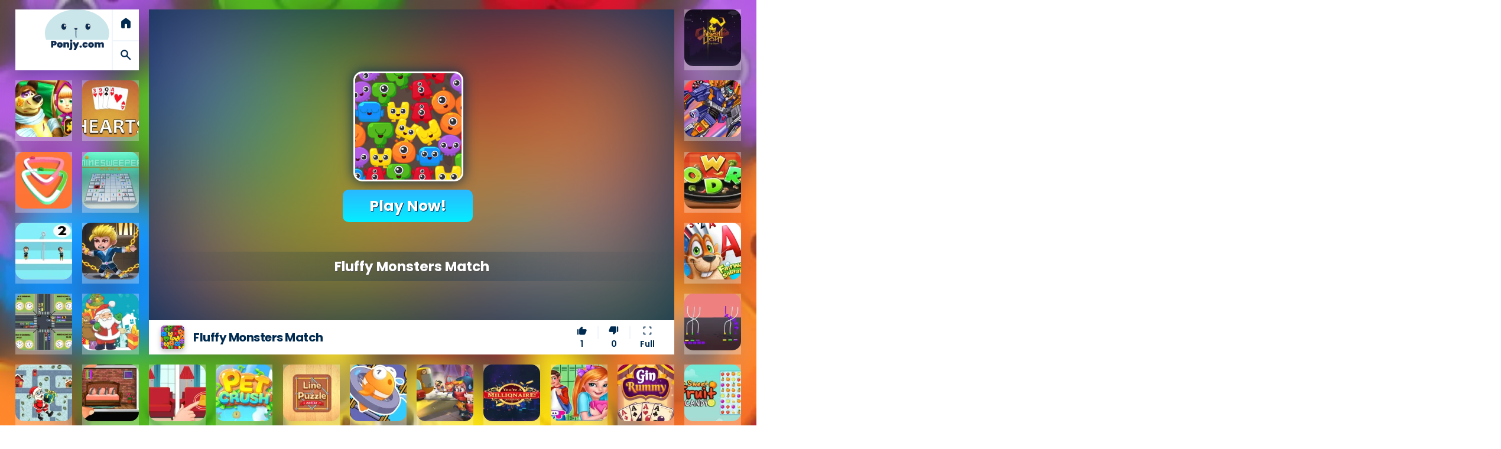

--- FILE ---
content_type: text/html; charset=UTF-8
request_url: https://ponjy.com/play/fluffy-monsters-match/
body_size: 10110
content:
<!DOCTYPE html>
<html lang="en">
	<head>
		<meta charset="utf-8">
		<meta http-equiv="X-UA-Compatible" content="IE=edge" />
        <meta name="viewport" content="width=device-width, initial-scale=1.0" />
        <meta name="robots" content="index, follow">
        <meta name="language" content="English">
        <meta name="theme-color" content="#cae6eb">
        <meta name="apple-mobile-web-app-capable" content="yes">
        <meta name="apple-mobile-web-app-status-bar-style" content="black-translucent">
        <meta name="apple-mobile-web-app-title" content="Ponjy Games">
        <meta name="HandheldFriendly" content="true" />
        <meta name="mobile-web-app-capable" content="yes" />
        <link rel="shortcut icon" sizes="512x512" href="https://cdn.ponjy.com/yey/app-logo.png" />
        <link rel="apple-touch-icon" href="https://cdn.ponjy.com/yey/app-logo.png">
        <meta http-equiv="x-ua-compatible" content="ie=edge">        <title>Fluffy Monsters Match — Let&#039;s play</title>
        <link rel="manifest" href="https://ponjy.com/yey/manifest.json" />
        <link rel="preconnect" href="https://fonts.gstatic.com" crossorigin="anonymous" />
        <link rel="preconnect" href="https://googleads.g.doubleclick.net" crossorigin="anonymous" />
        <link rel="preconnect" href="https://tpc.googlesyndication.com" crossorigin="anonymous" />
        <link rel="preconnect" href="https://fonts.googleapis.com" crossorigin>
        <link rel="preconnect" href="https://fonts.gstatic.com" crossorigin>
        <link rel="dns-prefetch" href="https://cdn.jsdelivr.net">
        <link rel="dns-prefetch" href="https://i0.wp.com">
        <link rel="dns-prefetch" href="https://cdn.ponjy.com/">
        <link rel="preload" as="image" href="https://cdn.ponjy.com/content/themes/ponjy/assets/loading.svg">
        <link rel="preload" as="image" href="https://cdn.ponjy.com/content/themes/ponjy/assets/cat-loading.svg">
        <link rel="icon" type="image/png" href="https://cdn.ponjy.com/yey/favicon.png">
		<meta name="description" content="Welcome to the most amazing and addictive puzzle match game. Little Monsters are falling from the sky! Slide to match 3 more sleepy little monsters to pop them ">
		<link rel="canonical" href="https://ponjy.com/play/fluffy-monsters-match/">
		<meta itemprop="name" content="Fluffy Monsters Match — Let&amp;#039;s play">
        <meta itemprop="description" content="Welcome to the most amazing and addictive puzzle match game. Little Monsters are falling from the sky! Slide to match 3 more sleepy little monsters to pop ">
        <meta property="og:url" content="https://ponjy.com/play/fluffy-monsters-match/">
        <meta property="og:type" content="website">
		<meta name="og:title" content="Fluffy Monsters Match — Let&amp;#039;s play" />
		<meta name="og:description" content="Welcome to the most amazing and addictive puzzle match game. Little Monsters are falling from the sky! Slide to match 3 more sleepy little monsters to pop " />
		<meta name="twitter:card" content="summary_large_image" />
		<meta name="twitter:title" content="Fluffy Monsters Match — Let&amp;#039;s play" />
		<meta name="twitter:description" content="Welcome to the most amazing and addictive puzzle match game. Little Monsters are falling from the sky! Slide to match 3 more sleepy little monsters to pop " />
				<meta itemprop="image"  content="https://img.gamemonetize.com/u2nnvn4d111c5v4ma2db3ekazr2wfn1u/512x384.jpg"><meta property="og:image" content="https://img.gamemonetize.com/u2nnvn4d111c5v4ma2db3ekazr2wfn1u/512x384.jpg"><meta property="og:image:alt" content="Fluffy Monsters Match — Let&amp;#039;s play"><meta property="twitter:image" content="https://img.gamemonetize.com/u2nnvn4d111c5v4ma2db3ekazr2wfn1u/512x384.jpg"><meta property="twitter:image:alt" content="Fluffy Monsters Match — Let&amp;#039;s play">		        		        <link rel="stylesheet" href="https://cdn.ponjy.com/content/themes/ponjy/assets/app.css?v=0.165.96.934" >
				<script src="https://cdn.onesignal.com/sdks/web/v16/OneSignalSDK.page.js" defer></script>
        <script>
          window.OneSignalDeferred = window.OneSignalDeferred || [];
          OneSignalDeferred.push(function(OneSignal) {
            OneSignal.init({
              appId: "872905e7-e148-4db2-aa32-3e953ea17c06",
            });
          });
        </script>
        
        <script async src="https://pagead2.googlesyndication.com/pagead/js/adsbygoogle.js?client=ca-pub-6013045385811984" crossorigin="anonymous"></script>
<script async src="https://fundingchoicesmessages.google.com/i/pub-6013045385811984?ers=1" nonce="AhFO5fGv4A_b1cob9UHv_A"></script><script nonce="AhFO5fGv4A_b1cob9UHv_A">(function() {function signalGooglefcPresent() {if (!window.frames['googlefcPresent']) {if (document.body) {const iframe = document.createElement('iframe'); iframe.style = 'width: 0; height: 0; border: none; z-index: -1000; left: -1000px; top: -1000px;'; iframe.style.display = 'none'; iframe.name = 'googlefcPresent'; document.body.appendChild(iframe);} else {setTimeout(signalGooglefcPresent, 0);}}}signalGooglefcPresent();})();</script>
<script async src="https://securepubads.g.doubleclick.net/tag/js/gpt.js"></script>
<script>
var providerSlots = [
    ['/22854358525/square_home_300x250', [[300, 300], [300, 250]], 'div-gpt-ad-1713353621586-0'],
    ['/22854358525/728x90_game_page', [728, 90], 'div-gpt-ad-1713335542437-0'],
    ['/22854358525/sidebar_midcontent_multisize', [[300, 600], [300, 1050], [300, 100], [1, 1], [300, 250], 'fluid', [250, 250], [250, 360]], 'div-gpt-ad-1713350193996-0'],
    ['/22854358525/large_after_content', [[292, 30], [300, 100], [216, 54], [728, 90], [580, 400], [168, 42], [980, 90], 'fluid', [216, 36], [970, 66], [220, 90], [180, 150], [200, 200], [200, 446], [980, 120], [250, 360], [336, 280], [300, 31], [120, 60], [125, 125], [468, 60], [480, 320], [750, 300], [120, 30], [88, 31], [120, 90], [320, 480], [320, 50], [750, 100], [250, 250], [970, 90], [1, 1], [168, 28], [300, 250], [234, 60], [120, 20], [960, 90], [120, 600], [240, 400], [300, 75], [970, 250], [750, 200], [930, 180], [300, 50], [120, 240], [240, 133], [320, 100], [950, 90]], 'div-gpt-ad-1713360402428-0'],
    ['/22854358525/midcontent_small_h100', [[120, 90], 'fluid', [88, 31], [300, 100], [292, 30], [220, 90], [168, 42], [320, 50], [300, 50], [216, 36], [234, 60], [120, 20], [168, 28], [300, 31], [300, 75], [200, 446], [216, 54], [120, 60], [320, 100], [120, 30]], 'div-gpt-ad-1713361913366-0']
];
var providerSlotsCache = [];
function refreshSlots() {
    googletag.cmd.push(function() {
        googletag.pubads().refresh(providerSlotsCache);
    });
}  window.googletag = window.googletag || {cmd: []};
  googletag.cmd.push(function() {
    providerSlots.forEach(function(slot) {
        var adSlot = googletag.defineSlot(slot[0], slot[1], slot[2]).addService(googletag.pubads());
        providerSlotsCache.push(adSlot);
    });
    googletag.pubads().enableSingleRequest();
    googletag.enableServices();
  });
</script>
        
        	</head>
	<body>
        <div id="loading-portal">
          <div class="spinner">
              <div class="bounce1"></div>
              <div class="bounce2"></div>
              <div class="bounce3"></div>
          </div>
        </div>
        <div class="portal-main"><div class="portal-background" style="background-image: url('https://i0.wp.com/img.gamemonetize.com/u2nnvn4d111c5v4ma2db3ekazr2wfn1u/512x384.jpg?resize=512,512&strip=all&quality=95&brightness=5'), url('https://img.gamemonetize.com/u2nnvn4d111c5v4ma2db3ekazr2wfn1u/512x384.jpg'); background-size: cover;"><div class="blur"></div></div>
<div id="portal-layout">
    <div class="portal-container">
  <section class="portal-grid">
    <div class="logo">
    <a href="https://ponjy.com/" title="Homepage" class="type"><img alt="Ponjy Games" style="border-radius:0px;" src="https://cdn.ponjy.com//yey/logo.svg" /></a>
    <div class="portal-extra" translate="no">
        <a title="Homepage" href="https://ponjy.com/">
            <span class="material-icons-outlined">home</span>
        </a>
        <a title="Search" href="javascript:" class="menu-toggle" id="search-toggle">
            <span class="material-icons-outlined">search</span>
        </a>
    </div>
</div>    <div class="gamedetails">
      <div class="inner" style='padding: 15px;'>
        <div class="game-name">Fluffy Monsters Match</div>
        <small style='display: inline-block;background: #f0f5fc;font-weight: 700;color: var(--muted-color);border-radius: 20px;padding: 0px 12px;cursor: default;'>Puzzles</small>
      </div>
    </div>
    <div id="player" class="player">
        <div id="game-element" >
            <div id="ava-game_container" class="game-box" data-norate="1" >
                <div id="gamePlay-content" oncontextmenu="return true" style="position: relative;">
                <img class="gamePlay-bg lazy" alt="Fluffy Monsters Match" src="https://ponjy.com//yey/loading.svg" data-src="https://i0.wp.com/img.gamemonetize.com/u2nnvn4d111c5v4ma2db3ekazr2wfn1u/512x384.jpg?resize=512,512&strip=all&quality=95&brightness=5" data-original="https://img.gamemonetize.com/u2nnvn4d111c5v4ma2db3ekazr2wfn1u/512x384.jpg" >
                <div class="gamePlay-icon" style="background-image: url('https://i0.wp.com/img.gamemonetize.com/u2nnvn4d111c5v4ma2db3ekazr2wfn1u/512x384.jpg?resize=512,512&strip=all&quality=95&brightness=5'), url('https://img.gamemonetize.com/u2nnvn4d111c5v4ma2db3ekazr2wfn1u/512x384.jpg'), url('https://ponjy.com//yey/sorry.svg');background-size: cover;"></div>
                    <div class="gamePlay-button">Play Now!</div>
                    <div class="gamePlay-title">Fluffy Monsters Match</div>
                </div>
                <div id="pre-count">
                    <font lib="game-loading">Game loading..</font>
                    <div id="pre-count-num">25</div>
                </div>
                    <div id="game-preloading">
                        <div class="spinner">
                            <div class="bounce1"></div>
                            <div class="bounce2"></div>
                            <div class="bounce3"></div>
                        </div>
                    </div>
                    <div id="game-preloader"></div>
                    <div id="game-box" data-id="43634" data-game="https://html5.gamemonetize.com/u2nnvn4d111c5v4ma2db3ekazr2wfn1u/">
                </div>
                <div id="adsContainer">
                    <div id="adContainer"></div>
                    <video id="videoElement"></video>
                </div>
            </div>
        </div>
        <div class="mobilefull" >
            <div class="container">
                <span class="material-icons-outlined notraslate" style="margin-right: 10px;" translate="no" >fullscreen</span> Fullscreen            </div>
        </div>

      <div class="gameinfo">
        <div class="container">
          <div class="img">
            <img width="50" height="50" alt="Fluffy Monsters Match" src="https://cdn.ponjy.com/content/themes/ponjy/assets/loading.svg" data-src="https://i0.wp.com/img.gamemonetize.com/u2nnvn4d111c5v4ma2db3ekazr2wfn1u/512x384.jpg?resize=512,512&strip=all&quality=95&brightness=5"  data-original="https://img.gamemonetize.com/u2nnvn4d111c5v4ma2db3ekazr2wfn1u/512x384.jpg" class="lazy" />
          </div>
          <div class="name">
            <h1 class="">Fluffy Monsters Match</h1>
          </div>
          <div class="rating" translate="no">


                                    <a href="javascript:" data-id="43634" id="upvote" class="rating like">
              <span class="">
                <span class="material-icons-outlined notraslate">thumb_up</span>
                <br />
                <span class="text">1</span>
              </span>
            </a>
            <a href="javascript:" data-id="43634" id="downvote" class="rating dislike">
              <span class="">
                <span class="material-icons-outlined notraslate">thumb_down</span>
                <br />
                <span class="text">0</span>
              </span>
            </a>
            <a href="javascript:" id="resize" class="resize">
              <span class="material-icons-outlined notraslate">fullscreen</span>
              <br />
              <span class="text">Full</span>
            </a>
          </div>
        </div>
      </div>
      <div class="phone-play" >
        <img data-src="https://i0.wp.com/img.gamemonetize.com/u2nnvn4d111c5v4ma2db3ekazr2wfn1u/512x384.jpg?resize=512,512&strip=all&quality=95&brightness=5" alt="Fluffy Monsters Match" src="https://cdn.ponjy.com/content/themes/ponjy/assets/loading.svg" class="lazy" width="200" height="200">
        <span id="playbutton" class="playbutton material-icons-outlined notraslate" translate="no">touch_app</span>
      </div>
    </div>
    
<div class="g-banner h250 adjust-height" style="position:relative;padding:auto;" >
  <div class="game-pro" style="width:100%;min-height:100px;">
        <!-- /22854358525/sidebar_midcontent_multisize -->
        <div id='div-gpt-ad-1713350193996-0' style='min-width: 250px; min-height: 100px;'>
          <script>
            googletag.cmd.push(function() { googletag.display('div-gpt-ad-1713350193996-0'); });
          </script>
        </div>
  </div>
  <div class="game-promo" ></div>
</div>    <div class="g-970-banner" style="position:relative;">
    
  <div class="game-pro" style="width:100%;text-align: center;">
      <!-- /22854358525/728x90_game_page -->
    <div id='div-gpt-ad-1713335542437-0' style='min-width: 728px; min-height: 90px;'>
      <script>
        googletag.cmd.push(function() { googletag.display('div-gpt-ad-1713335542437-0'); });
      </script>
    </div>
  </div>
  <div class="game-promo" style="transform: rotate(90deg);top: 36px;font-size: 0.47em;left: -30px;"></div>
</div>    
<div class="" >
    <a href="https://ponjy.com/play/knight-of-light/">
        <img width="128" height="128" alt="Knight Of Light" src="https://cdn.ponjy.com/content/themes/ponjy/assets/loading.svg" data-original="https://img.gamemonetize.com/kevm904xf9xgbmwujbl8k0ftgt3rnvv8/512x384.jpg" data-src="https://i0.wp.com/img.gamemonetize.com/kevm904xf9xgbmwujbl8k0ftgt3rnvv8/512x384.jpg?resize=128,128&strip=all&quality=95&brightness=5" class="lazy" />
        <span class="hdesc">Knight Of Light</span>
                    </a>
</div>

<div class="" >
    <a href="https://ponjy.com/play/masha-and-the-bear-jigsaw/">
        <img width="128" height="128" alt="Masha and the Bear Jigsaw " src="https://cdn.ponjy.com/content/themes/ponjy/assets/loading.svg" data-original="https://img.gamemonetize.com/mpxe44o2uxcpqdw6f77euywfy9m2fsz2/512x384.jpg" data-src="https://i0.wp.com/img.gamemonetize.com/mpxe44o2uxcpqdw6f77euywfy9m2fsz2/512x384.jpg?resize=128,128&strip=all&quality=95&brightness=5" class="lazy" />
        <span class="hdesc">Masha and the Bear Jigsaw </span>
                    </a>
</div>

<div class="" >
    <a href="https://ponjy.com/play/puzzleguys-hearts/">
        <img width="128" height="128" alt="Puzzleguys Hearts" src="https://cdn.ponjy.com/content/themes/ponjy/assets/loading.svg" data-original="https://img.gamemonetize.com/cbmbcfrtq7jruu0y3gbh2vgv35ii0jvd/512x384.jpg" data-src="https://i0.wp.com/img.gamemonetize.com/cbmbcfrtq7jruu0y3gbh2vgv35ii0jvd/512x384.jpg?resize=128,128&strip=all&quality=95&brightness=5" class="lazy" />
        <span class="hdesc">Puzzleguys Hearts</span>
                    </a>
</div>

<div class="" >
    <a href="https://ponjy.com/play/robots-world-battle/">
        <img width="128" height="128" alt="Robots World Battle" src="https://cdn.ponjy.com/content/themes/ponjy/assets/loading.svg" data-original="https://img.gamemonetize.com/2yssw05uvpvrjx2w2byhbcwkjr3cqz6s/512x384.jpg" data-src="https://i0.wp.com/img.gamemonetize.com/2yssw05uvpvrjx2w2byhbcwkjr3cqz6s/512x384.jpg?resize=128,128&strip=all&quality=95&brightness=5" class="lazy" />
        <span class="hdesc">Robots World Battle</span>
                    </a>
</div>

<div class="" >
    <a href="https://ponjy.com/play/cars-paint-3d/">
        <img width="128" height="128" alt="Cars Paint 3D" src="https://cdn.ponjy.com/content/themes/ponjy/assets/loading.svg" data-original="https://img.gamemonetize.com/cg30v2o7my45ooe35q439tti3nq3yf6a/512x384.jpg" data-src="https://i0.wp.com/img.gamemonetize.com/cg30v2o7my45ooe35q439tti3nq3yf6a/512x384.jpg?resize=128,128&strip=all&quality=95&brightness=5" class="lazy" />
        <span class="hdesc">Cars Paint 3D</span>
                    </a>
</div>

<div class="" >
    <a href="https://ponjy.com/play/minesweeper-mania/">
        <img width="128" height="128" alt="Minesweeper Mania" src="https://cdn.ponjy.com/content/themes/ponjy/assets/loading.svg" data-original="https://img.gamemonetize.com/hnr8pvzlgfjg0denw1smmnz3q4hdkvd1/512x384.jpg" data-src="https://i0.wp.com/img.gamemonetize.com/hnr8pvzlgfjg0denw1smmnz3q4hdkvd1/512x384.jpg?resize=128,128&strip=all&quality=95&brightness=5" class="lazy" />
        <span class="hdesc">Minesweeper Mania</span>
                    </a>
</div>

<div class="" >
    <a href="https://ponjy.com/play/word-chef-master/">
        <img width="128" height="128" alt="Word Chef Master" src="https://cdn.ponjy.com/content/themes/ponjy/assets/loading.svg" data-original="https://img.gamemonetize.com/tw8gxlcbacmkh9kfc228g5b6b2t98tt1/512x384.jpg" data-src="https://i0.wp.com/img.gamemonetize.com/tw8gxlcbacmkh9kfc228g5b6b2t98tt1/512x384.jpg?resize=128,128&strip=all&quality=95&brightness=5" class="lazy" />
        <span class="hdesc">Word Chef Master</span>
                    </a>
</div>

<div class="" >
    <a href="https://ponjy.com/play/rescue-love/">
        <img width="128" height="128" alt="Rescue Love" src="https://cdn.ponjy.com/content/themes/ponjy/assets/loading.svg" data-original="https://img.gamemonetize.com/8kxrp8pakxtlvqbrd17iok8vvxv0st00/512x384.jpg" data-src="https://i0.wp.com/img.gamemonetize.com/8kxrp8pakxtlvqbrd17iok8vvxv0st00/512x384.jpg?resize=128,128&strip=all&quality=95&brightness=5" class="lazy" />
        <span class="hdesc">Rescue Love</span>
                    </a>
</div>

<div class="" >
    <a href="https://ponjy.com/play/hero-wars-rescue/">
        <img width="128" height="128" alt="Hero Wars Rescue" src="https://cdn.ponjy.com/content/themes/ponjy/assets/loading.svg" data-original="https://img.gamemonetize.com/ntsr3xaaw4hxaaqq2bd0g7eto7yi91iw/512x384.jpg" data-src="https://i0.wp.com/img.gamemonetize.com/ntsr3xaaw4hxaaqq2bd0g7eto7yi91iw/512x384.jpg?resize=128,128&strip=all&quality=95&brightness=5" class="lazy" />
        <span class="hdesc">Hero Wars Rescue</span>
                    </a>
</div>

<div class="" >
    <a href="https://ponjy.com/play/fairway-solitaire-classic-cards-game/">
        <img width="128" height="128" alt="Fairway Solitaire - Classic Cards Game" src="https://cdn.ponjy.com/content/themes/ponjy/assets/loading.svg" data-original="https://img.gamemonetize.com/k2ry2h1iqplf0qqnl2qw33fbb09fyugi/512x384.jpg" data-src="https://i0.wp.com/img.gamemonetize.com/k2ry2h1iqplf0qqnl2qw33fbb09fyugi/512x384.jpg?resize=128,128&strip=all&quality=95&brightness=5" class="lazy" />
        <span class="hdesc">Fairway Solitaire - Classic Cards Game</span>
                    </a>
</div>

<div class="" >
    <a href="https://ponjy.com/play/traffic-control-time/">
        <img width="128" height="128" alt="Traffic Control Time" src="https://cdn.ponjy.com/content/themes/ponjy/assets/loading.svg" data-original="https://img.gamemonetize.com/zcwp97d0d487tbab3o9kqygkckronnpn/512x384.jpg" data-src="https://i0.wp.com/img.gamemonetize.com/zcwp97d0d487tbab3o9kqygkckronnpn/512x384.jpg?resize=128,128&strip=all&quality=95&brightness=5" class="lazy" />
        <span class="hdesc">Traffic Control Time</span>
                    </a>
</div>

<div class="" >
    <a href="https://ponjy.com/play/santa-claus-new-year-s-eve/">
        <img width="128" height="128" alt="Santa Claus New Year's Eve" src="https://cdn.ponjy.com/content/themes/ponjy/assets/loading.svg" data-original="https://img.gamemonetize.com/qk143ogbdcu3qa0jyc1g0iybalvm65xw/512x384.jpg" data-src="https://i0.wp.com/img.gamemonetize.com/qk143ogbdcu3qa0jyc1g0iybalvm65xw/512x384.jpg?resize=128,128&strip=all&quality=95&brightness=5" class="lazy" />
        <span class="hdesc">Santa Claus New Year's Eve</span>
                    </a>
</div>

<div class="" >
    <a href="https://ponjy.com/play/twisted-rods/">
        <img width="128" height="128" alt="Twisted Rods" src="https://cdn.ponjy.com/content/themes/ponjy/assets/loading.svg" data-original="https://img.gamemonetize.com/ndbgnnivak59wfwrjsri8fj4e2qq064o/512x384.jpg" data-src="https://i0.wp.com/img.gamemonetize.com/ndbgnnivak59wfwrjsri8fj4e2qq064o/512x384.jpg?resize=128,128&strip=all&quality=95&brightness=5" class="lazy" />
        <span class="hdesc">Twisted Rods</span>
                    </a>
</div>

<div class="" >
    <a href="https://ponjy.com/play/santa-is-coming/">
        <img width="128" height="128" alt="Santa Is Coming" src="https://cdn.ponjy.com/content/themes/ponjy/assets/loading.svg" data-original="https://img.gamemonetize.com/ydk99a4l0dqm5lgwh623grgnbi8wswar/512x384.jpg" data-src="https://i0.wp.com/img.gamemonetize.com/ydk99a4l0dqm5lgwh623grgnbi8wswar/512x384.jpg?resize=128,128&strip=all&quality=95&brightness=5" class="lazy" />
        <span class="hdesc">Santa Is Coming</span>
                    </a>
</div>

<div class="" >
    <a href="https://ponjy.com/play/thriller-house-escape/">
        <img width="128" height="128" alt="Thriller House Escape" src="https://cdn.ponjy.com/content/themes/ponjy/assets/loading.svg" data-original="https://img.gamemonetize.com/7hw66qnfqhw3ar4az9l7qapze8nyk0ss/512x384.jpg" data-src="https://i0.wp.com/img.gamemonetize.com/7hw66qnfqhw3ar4az9l7qapze8nyk0ss/512x384.jpg?resize=128,128&strip=all&quality=95&brightness=5" class="lazy" />
        <span class="hdesc">Thriller House Escape</span>
                    </a>
</div>

<div class="" >
    <a href="https://ponjy.com/play/spot-the-difference-2/">
        <img width="128" height="128" alt="Spot The Difference 2" src="https://cdn.ponjy.com/content/themes/ponjy/assets/loading.svg" data-original="https://img.gamemonetize.com/uwzzjpjk5btu6sif5ecpnmvq2gju7o12/512x384.jpg" data-src="https://i0.wp.com/img.gamemonetize.com/uwzzjpjk5btu6sif5ecpnmvq2gju7o12/512x384.jpg?resize=128,128&strip=all&quality=95&brightness=5" class="lazy" />
        <span class="hdesc">Spot The Difference 2</span>
                    </a>
</div>

<div class="" >
    <a href="https://ponjy.com/play/pet-crush/">
        <img width="128" height="128" alt="Pet Crush" src="https://cdn.ponjy.com/content/themes/ponjy/assets/loading.svg" data-original="https://img.gamemonetize.com/rtfih1ex3zbd718g8g0ev4r6qnwq4khw/512x384.jpg" data-src="https://i0.wp.com/img.gamemonetize.com/rtfih1ex3zbd718g8g0ev4r6qnwq4khw/512x384.jpg?resize=128,128&strip=all&quality=95&brightness=5" class="lazy" />
        <span class="hdesc">Pet Crush</span>
                    </a>
</div>

<div class="" >
    <a href="https://ponjy.com/play/line-puzzle-artist/">
        <img width="128" height="128" alt="Line Puzzle Artist" src="https://cdn.ponjy.com/content/themes/ponjy/assets/loading.svg" data-original="https://img.gamemonetize.com/1023r1t32r2gjb933pkc7xrlt1rdr8os/512x384.jpg" data-src="https://i0.wp.com/img.gamemonetize.com/1023r1t32r2gjb933pkc7xrlt1rdr8os/512x384.jpg?resize=128,128&strip=all&quality=95&brightness=5" class="lazy" />
        <span class="hdesc">Line Puzzle Artist</span>
                    </a>
</div>

<div class="" >
    <a href="https://ponjy.com/play/save-the-fish/">
        <img width="128" height="128" alt="Save The Fish" src="https://cdn.ponjy.com/content/themes/ponjy/assets/loading.svg" data-original="https://img.gamemonetize.com/z4np5bpzblg8nj0rjpw9u707kohsto3t/512x384.jpg" data-src="https://i0.wp.com/img.gamemonetize.com/z4np5bpzblg8nj0rjpw9u707kohsto3t/512x384.jpg?resize=128,128&strip=all&quality=95&brightness=5" class="lazy" />
        <span class="hdesc">Save The Fish</span>
                    </a>
</div>

<div class="" >
    <a href="https://ponjy.com/play/escape-plan-egyptian-castle/">
        <img width="128" height="128" alt="Escape Plan: Egyptian Castle" src="https://cdn.ponjy.com/content/themes/ponjy/assets/loading.svg" data-original="https://img.gamemonetize.com/4a6hpc1pvazxzk5hdfhqtsqc374tz2e3/512x384.jpg" data-src="https://i0.wp.com/img.gamemonetize.com/4a6hpc1pvazxzk5hdfhqtsqc374tz2e3/512x384.jpg?resize=128,128&strip=all&quality=95&brightness=5" class="lazy" />
        <span class="hdesc">Escape Plan: Egyptian Castle</span>
                    </a>
</div>

<div class="" >
    <a href="https://ponjy.com/play/who-wants-to-be-a-millionaire/">
        <img width="128" height="128" alt="Who Wants to Be a Millionaire?" src="https://cdn.ponjy.com/content/themes/ponjy/assets/loading.svg" data-original="https://img.gamemonetize.com/t8m6hatu1o5609v0x59b0ueenegnj4wc/512x384.jpg" data-src="https://i0.wp.com/img.gamemonetize.com/t8m6hatu1o5609v0x59b0ueenegnj4wc/512x384.jpg?resize=128,128&strip=all&quality=95&brightness=5" class="lazy" />
        <span class="hdesc">Who Wants to Be a Millionaire?</span>
                    </a>
</div>

<div class="" >
    <a href="https://ponjy.com/play/my-first-high-school-crush-dress-up-amp-love-story/">
        <img width="128" height="128" alt="My First High School Crush - Dress Up &amp; Love Story" src="https://cdn.ponjy.com/content/themes/ponjy/assets/loading.svg" data-original="https://img.gamemonetize.com/lq5dmevrxtkmiqgzg2fny8vzhk92ng78/512x384.jpg" data-src="https://i0.wp.com/img.gamemonetize.com/lq5dmevrxtkmiqgzg2fny8vzhk92ng78/512x384.jpg?resize=128,128&strip=all&quality=95&brightness=5" class="lazy" />
        <span class="hdesc">My First High School Crush - Dress Up &amp; Love Story</span>
                    </a>
</div>

<div class="" >
    <a href="https://ponjy.com/play/gin-rummy/">
        <img width="128" height="128" alt="Gin Rummy" src="https://cdn.ponjy.com/content/themes/ponjy/assets/loading.svg" data-original="https://img.gamemonetize.com/va430zt2an466fet0a9mm085qkp9xoot/512x384.jpg" data-src="https://i0.wp.com/img.gamemonetize.com/va430zt2an466fet0a9mm085qkp9xoot/512x384.jpg?resize=128,128&strip=all&quality=95&brightness=5" class="lazy" />
        <span class="hdesc">Gin Rummy</span>
                    </a>
</div>

<div class="" >
    <a href="https://ponjy.com/play/sweet-candy-fruit/">
        <img width="128" height="128" alt="Sweet Candy Fruit" src="https://cdn.ponjy.com/content/themes/ponjy/assets/loading.svg" data-original="https://img.gamemonetize.com/il8ob74tcqajqtw9k428dzb9wvfv5vqn/512x384.jpg" data-src="https://i0.wp.com/img.gamemonetize.com/il8ob74tcqajqtw9k428dzb9wvfv5vqn/512x384.jpg?resize=128,128&strip=all&quality=95&brightness=5" class="lazy" />
        <span class="hdesc">Sweet Candy Fruit</span>
                    </a>
</div>

<div class="" >
    <a href="https://ponjy.com/play/top-candy-jewels/">
        <img width="128" height="128" alt="Top Candy Jewels" src="https://cdn.ponjy.com/content/themes/ponjy/assets/loading.svg" data-original="https://img.gamemonetize.com/cvrr5qvj83fb8frvgexzxom8p4eqg2ns/512x384.jpg" data-src="https://i0.wp.com/img.gamemonetize.com/cvrr5qvj83fb8frvgexzxom8p4eqg2ns/512x384.jpg?resize=128,128&strip=all&quality=95&brightness=5" class="lazy" />
        <span class="hdesc">Top Candy Jewels</span>
                    </a>
</div>

<div class="" >
    <a href="https://ponjy.com/play/chess-move/">
        <img width="128" height="128" alt="Chess Move" src="https://cdn.ponjy.com/content/themes/ponjy/assets/loading.svg" data-original="https://img.gamemonetize.com/zgymmqn6dodtcvm4tuc4e9sygaiyx1iw/512x384.jpg" data-src="https://i0.wp.com/img.gamemonetize.com/zgymmqn6dodtcvm4tuc4e9sygaiyx1iw/512x384.jpg?resize=128,128&strip=all&quality=95&brightness=5" class="lazy" />
        <span class="hdesc">Chess Move</span>
                    </a>
</div>

<div class="" >
    <a href="https://ponjy.com/play/plumber-rescue-water-puzzle/">
        <img width="128" height="128" alt="Plumber Rescue: Water Puzzle" src="https://cdn.ponjy.com/content/themes/ponjy/assets/loading.svg" data-original="https://img.gamemonetize.com/m1ec6l0hpfbkceszwyp7x8gsvcqp5z1r/512x384.jpg" data-src="https://i0.wp.com/img.gamemonetize.com/m1ec6l0hpfbkceszwyp7x8gsvcqp5z1r/512x384.jpg?resize=128,128&strip=all&quality=95&brightness=5" class="lazy" />
        <span class="hdesc">Plumber Rescue: Water Puzzle</span>
                    </a>
</div>

<div class="" >
    <a href="https://ponjy.com/play/candy-crush-saga-match-3-puzzle/">
        <img width="128" height="128" alt="Candy Crush Saga - Match 3 Puzzle" src="https://cdn.ponjy.com/content/themes/ponjy/assets/loading.svg" data-original="https://img.gamemonetize.com/x71nxak2cmhs4cwk3ujbfz049x737aw4/512x384.jpg" data-src="https://i0.wp.com/img.gamemonetize.com/x71nxak2cmhs4cwk3ujbfz049x737aw4/512x384.jpg?resize=128,128&strip=all&quality=95&brightness=5" class="lazy" />
        <span class="hdesc">Candy Crush Saga - Match 3 Puzzle</span>
                    </a>
</div>

<div class="" >
    <a href="https://ponjy.com/play/bubble-shooter-funny-halloween-paper-fold/">
        <img width="128" height="128" alt="Bubble Shooter Funny Halloween Paper Fold" src="https://cdn.ponjy.com/content/themes/ponjy/assets/loading.svg" data-original="https://img.gamemonetize.com/9xnnx1ipmbhq6n1of4s7mqt6gebv73zg/512x384.jpg" data-src="https://i0.wp.com/img.gamemonetize.com/9xnnx1ipmbhq6n1of4s7mqt6gebv73zg/512x384.jpg?resize=128,128&strip=all&quality=95&brightness=5" class="lazy" />
        <span class="hdesc">Bubble Shooter Funny Halloween Paper Fold</span>
                    </a>
</div>

<div class="" >
    <a href="https://ponjy.com/play/bubble-shooter-rainbow/">
        <img width="128" height="128" alt="Bubble Shooter Rainbow" src="https://cdn.ponjy.com/content/themes/ponjy/assets/loading.svg" data-original="https://img.gamemonetize.com/4rm94yh4xtahvxq6ctjedm1d586ztl3y/512x384.jpg" data-src="https://i0.wp.com/img.gamemonetize.com/4rm94yh4xtahvxq6ctjedm1d586ztl3y/512x384.jpg?resize=128,128&strip=all&quality=95&brightness=5" class="lazy" />
        <span class="hdesc">Bubble Shooter Rainbow</span>
                    </a>
</div>

<div class="" >
    <a href="https://ponjy.com/play/push-in-boots-escape/">
        <img width="128" height="128" alt="Push In Boots Escape" src="https://cdn.ponjy.com/content/themes/ponjy/assets/loading.svg" data-original="https://img.gamemonetize.com/txtrccbq9lhavp3i7faviulq8lxvs3im/512x384.jpg" data-src="https://i0.wp.com/img.gamemonetize.com/txtrccbq9lhavp3i7faviulq8lxvs3im/512x384.jpg?resize=128,128&strip=all&quality=95&brightness=5" class="lazy" />
        <span class="hdesc">Push In Boots Escape</span>
                    </a>
</div>

<div class="" >
    <a href="https://ponjy.com/play/ninja-frog/">
        <img width="128" height="128" alt="Ninja Frog" src="https://cdn.ponjy.com/content/themes/ponjy/assets/loading.svg" data-original="https://img.gamemonetize.com/tblzzrle8purru8fdzkqf9q4wtdea2n3/512x384.jpg" data-src="https://i0.wp.com/img.gamemonetize.com/tblzzrle8purru8fdzkqf9q4wtdea2n3/512x384.jpg?resize=128,128&strip=all&quality=95&brightness=5" class="lazy" />
        <span class="hdesc">Ninja Frog</span>
                    </a>
</div>

<div class="" >
    <a href="https://ponjy.com/play/pull-mermaid-out/">
        <img width="128" height="128" alt="Pull Mermaid Out" src="https://cdn.ponjy.com/content/themes/ponjy/assets/loading.svg" data-original="https://img.gamemonetize.com/rk352off9of7a5a1cnatggjzwxz5zezr/512x384.jpg" data-src="https://i0.wp.com/img.gamemonetize.com/rk352off9of7a5a1cnatggjzwxz5zezr/512x384.jpg?resize=128,128&strip=all&quality=95&brightness=5" class="lazy" />
        <span class="hdesc">Pull Mermaid Out</span>
                    </a>
</div>

<div class="" >
    <a href="https://ponjy.com/play/imposter-clash/">
        <img width="128" height="128" alt="Imposter Clash" src="https://cdn.ponjy.com/content/themes/ponjy/assets/loading.svg" data-original="https://img.gamemonetize.com/0txv6y4r8bi5mbbpq5u0zdy7qrgbpndq/512x384.jpg" data-src="https://i0.wp.com/img.gamemonetize.com/0txv6y4r8bi5mbbpq5u0zdy7qrgbpndq/512x384.jpg?resize=128,128&strip=all&quality=95&brightness=5" class="lazy" />
        <span class="hdesc">Imposter Clash</span>
                    </a>
</div>

<div class="" >
    <a href="https://ponjy.com/play/pinball-king-flipper-arcade-breakout-space-pinball/">
        <img width="128" height="128" alt="Pinball King Flipper Arcade Breakout Space Pinball" src="https://cdn.ponjy.com/content/themes/ponjy/assets/loading.svg" data-original="https://img.gamemonetize.com/zi4pzic0lbdh5pqd5cxox3wxv70kzoxy/512x384.jpg" data-src="https://i0.wp.com/img.gamemonetize.com/zi4pzic0lbdh5pqd5cxox3wxv70kzoxy/512x384.jpg?resize=128,128&strip=all&quality=95&brightness=5" class="lazy" />
        <span class="hdesc">Pinball King Flipper Arcade Breakout Space Pinball</span>
                    </a>
</div>

<div class="" >
    <a href="https://ponjy.com/play/cookie-merge/">
        <img width="128" height="128" alt="Cookie Merge" src="https://cdn.ponjy.com/content/themes/ponjy/assets/loading.svg" data-original="https://img.gamemonetize.com/6j275gov6bkg2aegqbpiifx6vuc8l0zs/512x384.jpg" data-src="https://i0.wp.com/img.gamemonetize.com/6j275gov6bkg2aegqbpiifx6vuc8l0zs/512x384.jpg?resize=128,128&strip=all&quality=95&brightness=5" class="lazy" />
        <span class="hdesc">Cookie Merge</span>
                    </a>
</div>

<div class="" >
    <a href="https://ponjy.com/play/findergarten-cartoons/">
        <img width="128" height="128" alt="Findergarten Cartoons" src="https://cdn.ponjy.com/content/themes/ponjy/assets/loading.svg" data-original="https://img.gamemonetize.com/tu38gr1f83bk2oji18krjcqc5m7luu3o/512x384.jpg" data-src="https://i0.wp.com/img.gamemonetize.com/tu38gr1f83bk2oji18krjcqc5m7luu3o/512x384.jpg?resize=128,128&strip=all&quality=95&brightness=5" class="lazy" />
        <span class="hdesc">Findergarten Cartoons</span>
                    </a>
</div>

<div class="" >
    <a href="https://ponjy.com/play/bubble-shooter-magic/">
        <img width="128" height="128" alt="Bubble Shooter Magic" src="https://cdn.ponjy.com/content/themes/ponjy/assets/loading.svg" data-original="https://img.gamemonetize.com/zyfpk573uombyhgoenbl5uh8hox9ithi/512x384.jpg" data-src="https://i0.wp.com/img.gamemonetize.com/zyfpk573uombyhgoenbl5uh8hox9ithi/512x384.jpg?resize=128,128&strip=all&quality=95&brightness=5" class="lazy" />
        <span class="hdesc">Bubble Shooter Magic</span>
                    </a>
</div>

<div class="" >
    <a href="https://ponjy.com/play/ring-soul-samara-escape/">
        <img width="128" height="128" alt="Ring Soul Samara Escape" src="https://cdn.ponjy.com/content/themes/ponjy/assets/loading.svg" data-original="https://img.gamemonetize.com/c1nmxy69a9404kue9ze0q2c2xnt9zvfc/512x384.jpg" data-src="https://i0.wp.com/img.gamemonetize.com/c1nmxy69a9404kue9ze0q2c2xnt9zvfc/512x384.jpg?resize=128,128&strip=all&quality=95&brightness=5" class="lazy" />
        <span class="hdesc">Ring Soul Samara Escape</span>
                    </a>
</div>

<div class="" >
    <a href="https://ponjy.com/play/green-circles/">
        <img width="128" height="128" alt="Green Circles" src="https://cdn.ponjy.com/content/themes/ponjy/assets/loading.svg" data-original="https://img.gamemonetize.com/5doziaiu45gi5tyek4cfkm8slltj5hsb/512x384.jpg" data-src="https://i0.wp.com/img.gamemonetize.com/5doziaiu45gi5tyek4cfkm8slltj5hsb/512x384.jpg?resize=128,128&strip=all&quality=95&brightness=5" class="lazy" />
        <span class="hdesc">Green Circles</span>
                    </a>
</div>

<div class="" >
    <a href="https://ponjy.com/play/population/">
        <img width="128" height="128" alt="Population " src="https://cdn.ponjy.com/content/themes/ponjy/assets/loading.svg" data-original="https://img.gamemonetize.com/bu9pnmdt5cg77topzlz5hm1wnyhk8nej/512x384.jpg" data-src="https://i0.wp.com/img.gamemonetize.com/bu9pnmdt5cg77topzlz5hm1wnyhk8nej/512x384.jpg?resize=128,128&strip=all&quality=95&brightness=5" class="lazy" />
        <span class="hdesc">Population </span>
                    </a>
</div>

<div class="" >
    <a href="https://ponjy.com/play/save-the-girl-epic/">
        <img width="128" height="128" alt="Save The Girl Epic" src="https://cdn.ponjy.com/content/themes/ponjy/assets/loading.svg" data-original="https://img.gamemonetize.com/9ytk0fr25q0r20zbb524x4bxcvpnm5gw/512x384.jpg" data-src="https://i0.wp.com/img.gamemonetize.com/9ytk0fr25q0r20zbb524x4bxcvpnm5gw/512x384.jpg?resize=128,128&strip=all&quality=95&brightness=5" class="lazy" />
        <span class="hdesc">Save The Girl Epic</span>
                    </a>
</div>

<div class="" >
    <a href="https://ponjy.com/play/angry-penguin/">
        <img width="128" height="128" alt="Angry penguin" src="https://cdn.ponjy.com/content/themes/ponjy/assets/loading.svg" data-original="https://img.gamemonetize.com/0wnfu07hl0jt41lxr8nr3je8by49jk9j/512x384.jpg" data-src="https://i0.wp.com/img.gamemonetize.com/0wnfu07hl0jt41lxr8nr3je8by49jk9j/512x384.jpg?resize=128,128&strip=all&quality=95&brightness=5" class="lazy" />
        <span class="hdesc">Angry penguin</span>
                    </a>
</div>

<div class="" >
    <a href="https://ponjy.com/play/old-man-escape/">
        <img width="128" height="128" alt="Old Man Escape" src="https://cdn.ponjy.com/content/themes/ponjy/assets/loading.svg" data-original="https://img.gamemonetize.com/u7cx0p1s6eqs86adjweug3rq5b8kax74/512x384.jpg" data-src="https://i0.wp.com/img.gamemonetize.com/u7cx0p1s6eqs86adjweug3rq5b8kax74/512x384.jpg?resize=128,128&strip=all&quality=95&brightness=5" class="lazy" />
        <span class="hdesc">Old Man Escape</span>
                    </a>
</div>

<div class="" >
    <a href="https://ponjy.com/play/super-bubble-shooter/">
        <img width="128" height="128" alt="Super Bubble Shooter" src="https://cdn.ponjy.com/content/themes/ponjy/assets/loading.svg" data-original="https://img.gamemonetize.com/v9zgq5bild478xv8jvk2humgvumlnqjx/512x384.jpg" data-src="https://i0.wp.com/img.gamemonetize.com/v9zgq5bild478xv8jvk2humgvumlnqjx/512x384.jpg?resize=128,128&strip=all&quality=95&brightness=5" class="lazy" />
        <span class="hdesc">Super Bubble Shooter</span>
                    </a>
</div>

<div class="" >
    <a href="https://ponjy.com/play/peter-uncle-rescue/">
        <img width="128" height="128" alt="Peter Uncle Rescue" src="https://cdn.ponjy.com/content/themes/ponjy/assets/loading.svg" data-original="https://img.gamemonetize.com/k7frsna2gk9xnlgf83wtzgbrejaich9e/512x384.jpg" data-src="https://i0.wp.com/img.gamemonetize.com/k7frsna2gk9xnlgf83wtzgbrejaich9e/512x384.jpg?resize=128,128&strip=all&quality=95&brightness=5" class="lazy" />
        <span class="hdesc">Peter Uncle Rescue</span>
                    </a>
</div>

<div class="" >
    <a href="https://ponjy.com/play/filled-glass-3-portals/">
        <img width="128" height="128" alt="Filled Glass 3: Portals" src="https://cdn.ponjy.com/content/themes/ponjy/assets/loading.svg" data-original="https://img.gamemonetize.com/mnknvfq2mrid9mptta4g4exmcb9q6ly7/512x384.jpg" data-src="https://i0.wp.com/img.gamemonetize.com/mnknvfq2mrid9mptta4g4exmcb9q6ly7/512x384.jpg?resize=128,128&strip=all&quality=95&brightness=5" class="lazy" />
        <span class="hdesc">Filled Glass 3: Portals</span>
                    </a>
</div>

<div class="" >
    <a href="https://ponjy.com/play/block-sliding-jewel-blast/">
        <img width="128" height="128" alt="Block Sliding - Jewel Blast" src="https://cdn.ponjy.com/content/themes/ponjy/assets/loading.svg" data-original="https://img.gamemonetize.com/ehnet39npm9qy6wm0eu50jq6zturmcjo/512x384.jpg" data-src="https://i0.wp.com/img.gamemonetize.com/ehnet39npm9qy6wm0eu50jq6zturmcjo/512x384.jpg?resize=128,128&strip=all&quality=95&brightness=5" class="lazy" />
        <span class="hdesc">Block Sliding - Jewel Blast</span>
                    </a>
</div>

<div class="" >
    <a href="https://ponjy.com/play/crazy-caves-2/">
        <img width="128" height="128" alt="Crazy Caves 2" src="https://cdn.ponjy.com/content/themes/ponjy/assets/loading.svg" data-original="https://img.gamemonetize.com/apjj3by7zyuyfau5wt8417foi40kcxcm/512x384.jpg" data-src="https://i0.wp.com/img.gamemonetize.com/apjj3by7zyuyfau5wt8417foi40kcxcm/512x384.jpg?resize=128,128&strip=all&quality=95&brightness=5" class="lazy" />
        <span class="hdesc">Crazy Caves 2</span>
                    </a>
</div>

<div class="" >
    <a href="https://ponjy.com/play/cleo-and-cuquin-jigsaw-puzzle/">
        <img width="128" height="128" alt="Cleo and Cuquin Jigsaw Puzzle" src="https://cdn.ponjy.com/content/themes/ponjy/assets/loading.svg" data-original="https://img.gamemonetize.com/jq26eq8sjx9zy5y73df60043tikzgo0t/512x384.jpg" data-src="https://i0.wp.com/img.gamemonetize.com/jq26eq8sjx9zy5y73df60043tikzgo0t/512x384.jpg?resize=128,128&strip=all&quality=95&brightness=5" class="lazy" />
        <span class="hdesc">Cleo and Cuquin Jigsaw Puzzle</span>
                    </a>
</div>

<div class="" >
    <a href="https://ponjy.com/play/smart-pin-ball/">
        <img width="128" height="128" alt="Smart Pin Ball" src="https://cdn.ponjy.com/content/themes/ponjy/assets/loading.svg" data-original="https://img.gamemonetize.com/dmrna3jn8w2csisu1e1tgtew4v63q1kw/512x384.jpg" data-src="https://i0.wp.com/img.gamemonetize.com/dmrna3jn8w2csisu1e1tgtew4v63q1kw/512x384.jpg?resize=128,128&strip=all&quality=95&brightness=5" class="lazy" />
        <span class="hdesc">Smart Pin Ball</span>
                    </a>
</div>

<div class="" >
    <a href="https://ponjy.com/play/resizer/">
        <img width="128" height="128" alt="Resizer" src="https://cdn.ponjy.com/content/themes/ponjy/assets/loading.svg" data-original="https://img.gamemonetize.com/nm5tnlv0wdq4z85625c4tfg6wojf3ly5/512x384.jpg" data-src="https://i0.wp.com/img.gamemonetize.com/nm5tnlv0wdq4z85625c4tfg6wojf3ly5/512x384.jpg?resize=128,128&strip=all&quality=95&brightness=5" class="lazy" />
        <span class="hdesc">Resizer</span>
                    </a>
</div>

<div class="" >
    <a href="https://ponjy.com/play/pop-halloween/">
        <img width="128" height="128" alt="Pop Halloween" src="https://cdn.ponjy.com/content/themes/ponjy/assets/loading.svg" data-original="https://img.gamemonetize.com/948kr87zhiqmfa5oc1t9uu0g11nc3r0h/512x384.jpg" data-src="https://i0.wp.com/img.gamemonetize.com/948kr87zhiqmfa5oc1t9uu0g11nc3r0h/512x384.jpg?resize=128,128&strip=all&quality=95&brightness=5" class="lazy" />
        <span class="hdesc">Pop Halloween</span>
                    </a>
</div>

<div class="" >
    <a href="https://ponjy.com/play/the-dunk-ball/">
        <img width="128" height="128" alt="The Dunk Ball" src="https://cdn.ponjy.com/content/themes/ponjy/assets/loading.svg" data-original="https://img.gamemonetize.com/974nyq8ewuwf11p2npjp63h57ib3y035/512x384.jpg" data-src="https://i0.wp.com/img.gamemonetize.com/974nyq8ewuwf11p2npjp63h57ib3y035/512x384.jpg?resize=128,128&strip=all&quality=95&brightness=5" class="lazy" />
        <span class="hdesc">The Dunk Ball</span>
                    </a>
</div>

<div class="" >
    <a href="https://ponjy.com/play/halloveen-pumpkin-patch/">
        <img width="128" height="128" alt="Halloveen Pumpkin Patch" src="https://cdn.ponjy.com/content/themes/ponjy/assets/loading.svg" data-original="https://img.gamemonetize.com/ex9tn148atnkzczwahts0gwxu7cf7lnt/512x384.jpg" data-src="https://i0.wp.com/img.gamemonetize.com/ex9tn148atnkzczwahts0gwxu7cf7lnt/512x384.jpg?resize=128,128&strip=all&quality=95&brightness=5" class="lazy" />
        <span class="hdesc">Halloveen Pumpkin Patch</span>
                    </a>
</div>

<div class="" >
    <a href="https://ponjy.com/play/new-looney-tunes-find-it/">
        <img width="128" height="128" alt="New Looney Tunes Find It" src="https://cdn.ponjy.com/content/themes/ponjy/assets/loading.svg" data-original="https://img.gamemonetize.com/ljbctfvr7l31bnyvmwb4w2ndcg8byotk/512x384.jpg" data-src="https://i0.wp.com/img.gamemonetize.com/ljbctfvr7l31bnyvmwb4w2ndcg8byotk/512x384.jpg?resize=128,128&strip=all&quality=95&brightness=5" class="lazy" />
        <span class="hdesc">New Looney Tunes Find It</span>
                    </a>
</div>

<div class="" >
    <a href="https://ponjy.com/play/pigs-vs-blocks/">
        <img width="128" height="128" alt="Pigs vs Blocks" src="https://cdn.ponjy.com/content/themes/ponjy/assets/loading.svg" data-original="https://img.gamemonetize.com/rgqdib5pkvzzl39jmukjkm7qh2rn6gcv/512x384.jpg" data-src="https://i0.wp.com/img.gamemonetize.com/rgqdib5pkvzzl39jmukjkm7qh2rn6gcv/512x384.jpg?resize=128,128&strip=all&quality=95&brightness=5" class="lazy" />
        <span class="hdesc">Pigs vs Blocks</span>
                    </a>
</div>

<div class="" >
    <a href="https://ponjy.com/play/prickle-enemy/">
        <img width="128" height="128" alt="Prickle Enemy" src="https://cdn.ponjy.com/content/themes/ponjy/assets/loading.svg" data-original="https://img.gamemonetize.com/e6o9x0fbpe7ecsyqua81p8bym7yg0bom/512x384.jpg" data-src="https://i0.wp.com/img.gamemonetize.com/e6o9x0fbpe7ecsyqua81p8bym7yg0bom/512x384.jpg?resize=128,128&strip=all&quality=95&brightness=5" class="lazy" />
        <span class="hdesc">Prickle Enemy</span>
                    </a>
</div>

<div class="" >
    <a href="https://ponjy.com/play/dalgona-candy-challenge-squid-game/">
        <img width="128" height="128" alt="Dalgona Candy Challenge Squid Game" src="https://cdn.ponjy.com/content/themes/ponjy/assets/loading.svg" data-original="https://img.gamemonetize.com/9vyuqxoxj1rr0xhzlqoagba68mehtxii/512x384.jpg" data-src="https://i0.wp.com/img.gamemonetize.com/9vyuqxoxj1rr0xhzlqoagba68mehtxii/512x384.jpg?resize=128,128&strip=all&quality=95&brightness=5" class="lazy" />
        <span class="hdesc">Dalgona Candy Challenge Squid Game</span>
                    </a>
</div>

<div class="" >
    <a href="https://ponjy.com/play/cake-crunch/">
        <img width="128" height="128" alt="Cake Crunch" src="https://cdn.ponjy.com/content/themes/ponjy/assets/loading.svg" data-original="https://img.gamemonetize.com/r9ue1db54a6o465yslhpdufvu2cziakt/512x384.jpg" data-src="https://i0.wp.com/img.gamemonetize.com/r9ue1db54a6o465yslhpdufvu2cziakt/512x384.jpg?resize=128,128&strip=all&quality=95&brightness=5" class="lazy" />
        <span class="hdesc">Cake Crunch</span>
                    </a>
</div>

<div class="" >
    <a href="https://ponjy.com/play/old-green-villa-escape/">
        <img width="128" height="128" alt="Old Green Villa Escape" src="https://cdn.ponjy.com/content/themes/ponjy/assets/loading.svg" data-original="https://img.gamemonetize.com/jo3xaataus3f4brcmbf2mi5t7wk7zl4u/512x384.jpg" data-src="https://i0.wp.com/img.gamemonetize.com/jo3xaataus3f4brcmbf2mi5t7wk7zl4u/512x384.jpg?resize=128,128&strip=all&quality=95&brightness=5" class="lazy" />
        <span class="hdesc">Old Green Villa Escape</span>
                    </a>
</div>

<div class="" >
    <a href="https://ponjy.com/play/gravity-football/">
        <img width="128" height="128" alt="Gravity football" src="https://cdn.ponjy.com/content/themes/ponjy/assets/loading.svg" data-original="https://img.gamemonetize.com/c9mvw808c7show579eyvwnl4vk3712g6/512x384.jpg" data-src="https://i0.wp.com/img.gamemonetize.com/c9mvw808c7show579eyvwnl4vk3712g6/512x384.jpg?resize=128,128&strip=all&quality=95&brightness=5" class="lazy" />
        <span class="hdesc">Gravity football</span>
                    </a>
</div>

<div class="" >
    <a href="https://ponjy.com/play/bentley-supersports-convertible-puzzle/">
        <img width="128" height="128" alt="Bentley Supersports Convertible Puzzle" src="https://cdn.ponjy.com/content/themes/ponjy/assets/loading.svg" data-original="https://img.gamemonetize.com/nlqahluv3e60h9ry3kac0svcx92qubox/512x384.jpg" data-src="https://i0.wp.com/img.gamemonetize.com/nlqahluv3e60h9ry3kac0svcx92qubox/512x384.jpg?resize=128,128&strip=all&quality=95&brightness=5" class="lazy" />
        <span class="hdesc">Bentley Supersports Convertible Puzzle</span>
                    </a>
</div>

<div class="" >
    <a href="https://ponjy.com/play/how-to-loot-game/">
        <img width="128" height="128" alt="How to loot game" src="https://cdn.ponjy.com/content/themes/ponjy/assets/loading.svg" data-original="https://img.gamemonetize.com/qs9yhwqqvuuxqw02706k6sy7stod2725/512x384.jpg" data-src="https://i0.wp.com/img.gamemonetize.com/qs9yhwqqvuuxqw02706k6sy7stod2725/512x384.jpg?resize=128,128&strip=all&quality=95&brightness=5" class="lazy" />
        <span class="hdesc">How to loot game</span>
                    </a>
</div>

<div class="" >
    <a href="https://ponjy.com/play/find-christmas-items/">
        <img width="128" height="128" alt="Find Christmas Items" src="https://cdn.ponjy.com/content/themes/ponjy/assets/loading.svg" data-original="https://img.gamemonetize.com/naydvaagznb5sh3n14x5vi6bxmdhylyq/512x384.jpg" data-src="https://i0.wp.com/img.gamemonetize.com/naydvaagznb5sh3n14x5vi6bxmdhylyq/512x384.jpg?resize=128,128&strip=all&quality=95&brightness=5" class="lazy" />
        <span class="hdesc">Find Christmas Items</span>
                    </a>
</div>

<div class="" >
    <a href="https://ponjy.com/play/jokester-escape/">
        <img width="128" height="128" alt="Jokester Escape" src="https://cdn.ponjy.com/content/themes/ponjy/assets/loading.svg" data-original="https://img.gamemonetize.com/0z5v0msnrzy5id3uknswvf9qjmoxhi7h/512x384.jpg" data-src="https://i0.wp.com/img.gamemonetize.com/0z5v0msnrzy5id3uknswvf9qjmoxhi7h/512x384.jpg?resize=128,128&strip=all&quality=95&brightness=5" class="lazy" />
        <span class="hdesc">Jokester Escape</span>
                    </a>
</div>

<div class="" >
    <a href="https://ponjy.com/play/butterbean-cafe-letter-drop/">
        <img width="128" height="128" alt="Butterbean Cafe: Letter Drop" src="https://cdn.ponjy.com/content/themes/ponjy/assets/loading.svg" data-original="https://img.gamemonetize.com/qzjpz0q4r3w7vfglx3mcqnr6grq8hb49/512x384.jpg" data-src="https://i0.wp.com/img.gamemonetize.com/qzjpz0q4r3w7vfglx3mcqnr6grq8hb49/512x384.jpg?resize=128,128&strip=all&quality=95&brightness=5" class="lazy" />
        <span class="hdesc">Butterbean Cafe: Letter Drop</span>
                    </a>
</div>

<div class="" >
    <a href="https://ponjy.com/play/match-3/">
        <img width="128" height="128" alt="Match 3" src="https://cdn.ponjy.com/content/themes/ponjy/assets/loading.svg" data-original="https://img.gamemonetize.com/yn1s17gv8k34nrtdpcdbxhltqr9kjcsb/512x384.jpg" data-src="https://i0.wp.com/img.gamemonetize.com/yn1s17gv8k34nrtdpcdbxhltqr9kjcsb/512x384.jpg?resize=128,128&strip=all&quality=95&brightness=5" class="lazy" />
        <span class="hdesc">Match 3</span>
                    </a>
</div>

<div class="" >
    <a href="https://ponjy.com/play/merge-the-numbers-2/">
        <img width="128" height="128" alt="Merge The Numbers 2" src="https://cdn.ponjy.com/content/themes/ponjy/assets/loading.svg" data-original="https://img.gamemonetize.com/py9hpat0q4l8sh0f5dzdi7dc7al0uygi/512x384.jpg" data-src="https://i0.wp.com/img.gamemonetize.com/py9hpat0q4l8sh0f5dzdi7dc7al0uygi/512x384.jpg?resize=128,128&strip=all&quality=95&brightness=5" class="lazy" />
        <span class="hdesc">Merge The Numbers 2</span>
                    </a>
</div>

<div class="" >
    <a href="https://ponjy.com/play/city-blocks/">
        <img width="128" height="128" alt="City Blocks" src="https://cdn.ponjy.com/content/themes/ponjy/assets/loading.svg" data-original="https://img.gamemonetize.com/ckzakpya7sjh1hf7q9j0jdctjhwg9c1s/512x384.jpg" data-src="https://i0.wp.com/img.gamemonetize.com/ckzakpya7sjh1hf7q9j0jdctjhwg9c1s/512x384.jpg?resize=128,128&strip=all&quality=95&brightness=5" class="lazy" />
        <span class="hdesc">City Blocks</span>
                    </a>
</div>

<div class="" >
    <a href="https://ponjy.com/play/g2m-giving-tuesday-escape/">
        <img width="128" height="128" alt="G2M Giving Tuesday Escape" src="https://cdn.ponjy.com/content/themes/ponjy/assets/loading.svg" data-original="https://img.gamemonetize.com/y9gpnzcjigvkel4mgsu9awjhwfxikw3x/512x384.jpg" data-src="https://i0.wp.com/img.gamemonetize.com/y9gpnzcjigvkel4mgsu9awjhwfxikw3x/512x384.jpg?resize=128,128&strip=all&quality=95&brightness=5" class="lazy" />
        <span class="hdesc">G2M Giving Tuesday Escape</span>
                    </a>
</div>

<div class="" >
    <a href="https://ponjy.com/play/house-word-2022/">
        <img width="128" height="128" alt="House Word 2022" src="https://cdn.ponjy.com/content/themes/ponjy/assets/loading.svg" data-original="https://img.gamemonetize.com/r1e63v8d32zwbn7fr31u5elc0brydwlx/512x384.jpg" data-src="https://i0.wp.com/img.gamemonetize.com/r1e63v8d32zwbn7fr31u5elc0brydwlx/512x384.jpg?resize=128,128&strip=all&quality=95&brightness=5" class="lazy" />
        <span class="hdesc">House Word 2022</span>
                    </a>
</div>

<div class="" >
    <a href="https://ponjy.com/play/block-puzzle-match/">
        <img width="128" height="128" alt="Block Puzzle Match" src="https://cdn.ponjy.com/content/themes/ponjy/assets/loading.svg" data-original="https://img.gamemonetize.com/ciwelbiz0erbwihav34u9y1kofh5f2wl/512x384.jpg" data-src="https://i0.wp.com/img.gamemonetize.com/ciwelbiz0erbwihav34u9y1kofh5f2wl/512x384.jpg?resize=128,128&strip=all&quality=95&brightness=5" class="lazy" />
        <span class="hdesc">Block Puzzle Match</span>
                    </a>
</div>

<div class="" >
    <a href="https://ponjy.com/play/drop-fruits/">
        <img width="128" height="128" alt="Drop Fruits" src="https://cdn.ponjy.com/content/themes/ponjy/assets/loading.svg" data-original="https://img.gamemonetize.com/lud5uo6ebcpaqc5b37iusrh66ps39qy4/512x384.jpg" data-src="https://i0.wp.com/img.gamemonetize.com/lud5uo6ebcpaqc5b37iusrh66ps39qy4/512x384.jpg?resize=128,128&strip=all&quality=95&brightness=5" class="lazy" />
        <span class="hdesc">Drop Fruits</span>
                    </a>
</div>

<div class="" >
    <a href="https://ponjy.com/play/elemental-blocks-collapse/">
        <img width="128" height="128" alt="Elemental Blocks Collapse" src="https://cdn.ponjy.com/content/themes/ponjy/assets/loading.svg" data-original="https://img.gamemonetize.com/1pogc4a4ge7qigtjuzzz3m63rrgpv37h/512x384.jpg" data-src="https://i0.wp.com/img.gamemonetize.com/1pogc4a4ge7qigtjuzzz3m63rrgpv37h/512x384.jpg?resize=128,128&strip=all&quality=95&brightness=5" class="lazy" />
        <span class="hdesc">Elemental Blocks Collapse</span>
                    </a>
</div>

<div class="" >
    <a href="https://ponjy.com/play/liquid-oranges/">
        <img width="128" height="128" alt="Liquid Oranges" src="https://cdn.ponjy.com/content/themes/ponjy/assets/loading.svg" data-original="https://img.gamemonetize.com/ytv04s2h0zjagpcn3dd1nh0hl42w8hnm/512x384.jpg" data-src="https://i0.wp.com/img.gamemonetize.com/ytv04s2h0zjagpcn3dd1nh0hl42w8hnm/512x384.jpg?resize=128,128&strip=all&quality=95&brightness=5" class="lazy" />
        <span class="hdesc">Liquid Oranges</span>
                    </a>
</div>

<div class="" >
    <a href="https://ponjy.com/play/a-house-of-6-doors/">
        <img width="128" height="128" alt="A House Of 6 Doors" src="https://cdn.ponjy.com/content/themes/ponjy/assets/loading.svg" data-original="https://img.gamemonetize.com/ew386vmdniow2o3o4hixcni0l7i3pcmv/512x384.jpg" data-src="https://i0.wp.com/img.gamemonetize.com/ew386vmdniow2o3o4hixcni0l7i3pcmv/512x384.jpg?resize=128,128&strip=all&quality=95&brightness=5" class="lazy" />
        <span class="hdesc">A House Of 6 Doors</span>
                    </a>
</div>

<div class="" >
    <a href="https://ponjy.com/play/doctor-hero/">
        <img width="128" height="128" alt="Doctor Hero" src="https://cdn.ponjy.com/content/themes/ponjy/assets/loading.svg" data-original="https://img.gamemonetize.com/5hnlmevda1el01k69vxo6a6209im5uca/512x384.jpg" data-src="https://i0.wp.com/img.gamemonetize.com/5hnlmevda1el01k69vxo6a6209im5uca/512x384.jpg?resize=128,128&strip=all&quality=95&brightness=5" class="lazy" />
        <span class="hdesc">Doctor Hero</span>
                    </a>
</div>

<div class="" >
    <a href="https://ponjy.com/play/candy-crush-soda/">
        <img width="128" height="128" alt="Candy Crush Soda" src="https://cdn.ponjy.com/content/themes/ponjy/assets/loading.svg" data-original="https://img.gamemonetize.com/su7vpxqj49ndnpsz0kvpoqsdm5fkvhkn/512x384.jpg" data-src="https://i0.wp.com/img.gamemonetize.com/su7vpxqj49ndnpsz0kvpoqsdm5fkvhkn/512x384.jpg?resize=128,128&strip=all&quality=95&brightness=5" class="lazy" />
        <span class="hdesc">Candy Crush Soda</span>
                    </a>
</div>

<div class="" >
    <a href="https://ponjy.com/play/football-killers-game/">
        <img width="128" height="128" alt="Football Killers Game" src="https://cdn.ponjy.com/content/themes/ponjy/assets/loading.svg" data-original="https://img.gamemonetize.com/bqswabzq3p3jo022wuqyqqrs2nafpyx1/512x384.jpg" data-src="https://i0.wp.com/img.gamemonetize.com/bqswabzq3p3jo022wuqyqqrs2nafpyx1/512x384.jpg?resize=128,128&strip=all&quality=95&brightness=5" class="lazy" />
        <span class="hdesc">Football Killers Game</span>
                    </a>
</div>
  </section>
</div>
</div>

<section class="panel">
    <div class="container" style="text-align: center;background: transparent;margin: 0.5rem 1.5rem;padding: 0;box-shadow: none;">
        <!-- /22854358525/large_after_content -->
        <div id='div-gpt-ad-1713360402428-0' style='min-width: 88px; min-height: 20px;'>
          <script>
            googletag.cmd.push(function() { googletag.display('div-gpt-ad-1713360402428-0'); });
          </script>
        </div>
    </div>
</section>
<section class="panel">
<div class="container">
<div class="subheader">
<ul class="breadcrumb">
<li>
<a href="https://ponjy.com/">Ponjy Games</a>
</li>
<li>
<a href="https://ponjy.com/explore/puzzles/">Puzzles</a>
</li>
</ul>
<div class="clearfix"></div>
</div>
<h2 style="margin: 10px 0px 20px 0px;" >Fluffy Monsters Match</h2>
<div class="details">
<span class="item rating">5.00</span>
<span class="item">7 votes</span>
<span class="item">183 plays</span>
</div>
<div>
<p>
Welcome to the most amazing and addictive puzzle match game. Little Monsters are falling from the sky! Slide to match 3 more sleepy little monsters to pop them and play againt time. Pop as many monsters as you can and use the power-ups for help.</p>
<h3>Instructions</h3>
<p>slide to connect monsters</p>
</div>
<div class="tags">
<a href="https://ponjy.com/explore/puzzles/">Puzzles</a>
</div>
</div>
</section>
<script type="application/ld+json">[{"@context":"https://schema.org","@type":["VideoGame","WebApplication"],"name":"Fluffy Monsters Match","url":"https://ponjy.com/explore/puzzles/","author":{"@type":"Organization","name":"Ponjy"},"description":"Ponjy.com is the best place to play Fluffy Monsters Match and a variety of other free online games across your mobile device, tablet, or computer. No downloads or login just click and play.","applicationCategory":"Game","operatingSystem":"any","aggregateRating":{"@type":"AggregateRating","worstRating":1,"bestRating":5,"ratingValue":5,"ratingCount":7},"image":"https://i0.wp.com/img.gamemonetize.com/u2nnvn4d111c5v4ma2db3ekazr2wfn1u/512x384.jpg?resize=512,512&strip=all&quality=95&brightness=5","offers":{"@type":"Offer","category":"free","price":0,"priceCurrency":"EUR"},"0":{"@context":"https://schema.org","@type":"BreadcrumbList","itemListElement":[{"@type":"ListItem","position":1,"name":"Ponjy Games","item":"https://ponjy.com/"},{"@type":"ListItem","position":2,"name":"Puzzles","item":"https://ponjy.com/explore/puzzles/"}]}}]</script>      <footer>
        <div class="container">
          <div class="left">
            <div class="logo">
              <a href="https://ponjy.com/" class="type">
                <img width="30" height="30" alt="Logo" style="border-radius:0px;height:30px;width:auto;" src="https://cdn.ponjy.com/yey/brand.svg" />
              </a>
              <div class="slogan">Ponjy.com</div>
            </div>
          </div>
          <div class="right">
            <ul>
              <li>
                <a target="_blank" title="Facebook Page" href="https://web.facebook.com/61558326043512">Facebook</a>
              </li>
              <li>
                <a target="_blank" title="Instagram Profile" href="https://www.instagram.com/ponjygames/">Instagram</a>
              </li>
              <li>
                <a rel="nofollow" href="https://ponjy.com/p/developers">Developers</a>
              </li>
              <li>
                <a rel="nofollow" href="https://ponjy.com/p/terms">Terms</a>
              </li>
              <li>
                <a rel="nofollow" href="https://ponjy.com/p/privacy">Privacy</a>
              </li>
              <li>
                <a rel="nofollow" target="_blank" href="/cdn-cgi/l/email-protection#22414d4c5643415662524d4c485b0c414d4f">Contact</a>
              </li>
              <li>© Copyright 2026</li>
            </ul>
          </div>
          <div class="clearfix"></div>
        </div>
      </footer>
      <div id="search-area" class="hidden">
        <div id="overlay"></div>
        <div id="menu">
          <div class="container" style="padding: 32px 20px;">
            <div class="search" style="margin-right: 30px;">
              <form method="post" action>
                <input id="search" autocomplete="off" placeholder="Which game you want to play?" type="text" />
              </form>
              <a href="javascript:" class="clear hidden"></a>
              <a href="https://ponjy.com/" class="icon menu-toggle">
                <img alt="Logo" width="33" height="33" data-src="https://cdn.ponjy.com/yey/brand.svg" class="lazy" />
              </a>
            </div>
            <h2>We Found Games For You</h2>
            <div class="quick-search" ></div>
            <div class="popular hidden"></div>
            <a href="javascript:" class="hide menu-toggle">
              <span>hide</span>
            </a>
          </div>
        </div>
      </div>
    </div>
    
    <script data-cfasync="false" src="/cdn-cgi/scripts/5c5dd728/cloudflare-static/email-decode.min.js"></script><script src="https://cdn.jsdelivr.net/npm/jquery@3.6.0/dist/jquery.min.js"></script>
    <script src="https://cdn.jsdelivr.net/npm/vanilla-lazyload@17.8.3/dist/lazyload.min.js"></script>
    <script type="text/javascript" src="//imasdk.googleapis.com/js/sdkloader/ima3.js"></script>
<script type="text/javascript">
  var PartnerSource = "https://pubads.g.doubleclick.net/gampad/ads?iu=/22854358525/game_video_ad001&description_url=https%3A%2F%2Fponjy.com&tfcd=0&npa=0&sz=400x300%7C640x480&ciu_szs=728x90&gdfp_req=1&unviewed_position_start=1&output=vast&env=vp&impl=s";

  var my_gtm = 'GTM-K2RB5BN';
</script>
    <script src="https://cdn.ponjy.com/content/themes/ponjy/assets/app.js?v=0.165.96.4"></script>
          <script defer src="https://static.cloudflareinsights.com/beacon.min.js/vcd15cbe7772f49c399c6a5babf22c1241717689176015" integrity="sha512-ZpsOmlRQV6y907TI0dKBHq9Md29nnaEIPlkf84rnaERnq6zvWvPUqr2ft8M1aS28oN72PdrCzSjY4U6VaAw1EQ==" data-cf-beacon='{"version":"2024.11.0","token":"0044b2f2eaae4bcd8a6578dc263ab13d","r":1,"server_timing":{"name":{"cfCacheStatus":true,"cfEdge":true,"cfExtPri":true,"cfL4":true,"cfOrigin":true,"cfSpeedBrain":true},"location_startswith":null}}' crossorigin="anonymous"></script>
</body>
</html>

--- FILE ---
content_type: text/html; charset=utf-8
request_url: https://www.google.com/recaptcha/api2/aframe
body_size: 268
content:
<!DOCTYPE HTML><html><head><meta http-equiv="content-type" content="text/html; charset=UTF-8"></head><body><script nonce="EGNt_mTSUVTY-HNZtSw44g">/** Anti-fraud and anti-abuse applications only. See google.com/recaptcha */ try{var clients={'sodar':'https://pagead2.googlesyndication.com/pagead/sodar?'};window.addEventListener("message",function(a){try{if(a.source===window.parent){var b=JSON.parse(a.data);var c=clients[b['id']];if(c){var d=document.createElement('img');d.src=c+b['params']+'&rc='+(localStorage.getItem("rc::a")?sessionStorage.getItem("rc::b"):"");window.document.body.appendChild(d);sessionStorage.setItem("rc::e",parseInt(sessionStorage.getItem("rc::e")||0)+1);localStorage.setItem("rc::h",'1769309531403');}}}catch(b){}});window.parent.postMessage("_grecaptcha_ready", "*");}catch(b){}</script></body></html>

--- FILE ---
content_type: text/css
request_url: https://cdn.ponjy.com/content/themes/ponjy/assets/app.css?v=0.165.96.934
body_size: 12007
content:
/*https://fonts.googleapis.com/css2?family=Poppins:wght@500;600;700&family=Material+Symbols+Rounded:opsz,wght,FILL,GRAD@48,700,1,200&display=block"*/
@font-face {
  font-family: 'Material Symbols Rounded';
  font-style: normal;
  font-weight: 700;
  font-display: block;
  src: url(https://fonts.gstatic.com/s/materialsymbolsrounded/v173/syl7-zNym6YjUruM-QrEh7-nyTnjDwKNJ_190FjpZIvDmUSVOK7BDJ_vb9vUdV6_gjDK-P1Ju1_Zs-obHph2-jOcgjWPqw.woff2) format('woff2');
}
/* latin-ext */
@font-face {
  font-family: 'Poppins';
  font-style: normal;
  font-weight: 500;
  font-display: block;
  src: url(https://fonts.gstatic.com/s/poppins/v21/pxiByp8kv8JHgFVrLGT9Z1JlFc-K.woff2) format('woff2');
  unicode-range: U+0100-02AF, U+0304, U+0308, U+0329, U+1E00-1E9F, U+1EF2-1EFF, U+2020, U+20A0-20AB, U+20AD-20C0, U+2113, U+2C60-2C7F, U+A720-A7FF;
}
/* latin */
@font-face {
  font-family: 'Poppins';
  font-style: normal;
  font-weight: 500;
  font-display: block;
  src: url(https://fonts.gstatic.com/s/poppins/v21/pxiByp8kv8JHgFVrLGT9Z1xlFQ.woff2) format('woff2');
  unicode-range: U+0000-00FF, U+0131, U+0152-0153, U+02BB-02BC, U+02C6, U+02DA, U+02DC, U+0304, U+0308, U+0329, U+2000-206F, U+2074, U+20AC, U+2122, U+2191, U+2193, U+2212, U+2215, U+FEFF, U+FFFD;
}
/* latin-ext */
@font-face {
  font-family: 'Poppins';
  font-style: normal;
  font-weight: 600;
  font-display: block;
  src: url(https://fonts.gstatic.com/s/poppins/v21/pxiByp8kv8JHgFVrLEj6Z1JlFc-K.woff2) format('woff2');
  unicode-range: U+0100-02AF, U+0304, U+0308, U+0329, U+1E00-1E9F, U+1EF2-1EFF, U+2020, U+20A0-20AB, U+20AD-20C0, U+2113, U+2C60-2C7F, U+A720-A7FF;
}
/* latin */
@font-face {
  font-family: 'Poppins';
  font-style: normal;
  font-weight: 600;
  font-display: block;
  src: url(https://fonts.gstatic.com/s/poppins/v21/pxiByp8kv8JHgFVrLEj6Z1xlFQ.woff2) format('woff2');
  unicode-range: U+0000-00FF, U+0131, U+0152-0153, U+02BB-02BC, U+02C6, U+02DA, U+02DC, U+0304, U+0308, U+0329, U+2000-206F, U+2074, U+20AC, U+2122, U+2191, U+2193, U+2212, U+2215, U+FEFF, U+FFFD;
}
/* latin-ext */
@font-face {
  font-family: 'Poppins';
  font-style: normal;
  font-weight: 700;
  font-display: block;
  src: url(https://fonts.gstatic.com/s/poppins/v21/pxiByp8kv8JHgFVrLCz7Z1JlFc-K.woff2) format('woff2');
  unicode-range: U+0100-02AF, U+0304, U+0308, U+0329, U+1E00-1E9F, U+1EF2-1EFF, U+2020, U+20A0-20AB, U+20AD-20C0, U+2113, U+2C60-2C7F, U+A720-A7FF;
}
/* latin */
@font-face {
  font-family: 'Poppins';
  font-style: normal;
  font-weight: 700;
  font-display: block;
  src: url(https://fonts.gstatic.com/s/poppins/v21/pxiByp8kv8JHgFVrLCz7Z1xlFQ.woff2) format('woff2');
  unicode-range: U+0000-00FF, U+0131, U+0152-0153, U+02BB-02BC, U+02C6, U+02DA, U+02DC, U+0304, U+0308, U+0329, U+2000-206F, U+2074, U+20AC, U+2122, U+2191, U+2193, U+2212, U+2215, U+FEFF, U+FFFD;
}

.material-symbols-rounded {
  font-family: 'Material Symbols Rounded';
  font-weight: normal;
  font-style: normal;
  font-size: 24px;
  line-height: 1;
  letter-spacing: normal;
  text-transform: none;
  display: inline-block;
  white-space: nowrap;
  word-wrap: normal;
  direction: ltr;
  -moz-font-feature-settings: 'liga';
  -moz-osx-font-smoothing: grayscale;
}
:root {--main-font: "Poppins", "Open Sans", Arial, sans-serif;--bezier: cubic-bezier(.25, .1, .25, 1);--icon-color: #2bb8ff;--bg-color: #04eeff;--main-color: #04eeff;--main-color-tr: rgba(0, 43, 80, 0.6);--text-color: #002b50;--text-color-light: #009cff;--muted-color: #5d6b84;--logo-color: #cae6eb;}body, html {font-family: var(--main-font);margin: 0;padding: 0;scroll-behavior: smooth;}body {cursor: default !important;}.portal-main{margin: 0;padding: 0;}.portal-background {display:block;position: fixed;left: 0px;top: 0px;z-index: -1;width: 100%;height: 100%;background-color: var(--bg-color);background-attachment: fixed;}.blur{left: 0;top: 0;-webkit-backdrop-filter: blur(30px);backdrop-filter: blur(30px);transform: translateZ(0);will-change: transform;position: fixed;left: 0px;top: 0px;z-index: -1;width: 100%;height: 100%;}body.noscroll {overflow-y: hidden;}a, a:active, a:focus, a:hover {color: var(--text-color-light);text-decoration: none;}h1, h2, h3, h4, h5, h6 {color: var(--text-color);}.clearfix {clear: both;}.hidden {display: none;-webkit-transition: 0.3s ease-in-out;-o-transition: 0.3s ease-in-out;transition: 0.3s ease-in-out;}.portal-container {max-width: 1920px;margin: 0 auto;}#overlay {width: 100%;background: rgba(0, 0, 0, 0.5);-webkit-transition: 0.6s ease-in-out;-o-transition: 0.6s ease-in-out;transition: 0.6s ease-in-out;z-index: 99;}#menu, #overlay {position: fixed;left: 0;top: 0;height: 100%;}#menu {width: 700px;background: var(--main-color);;-webkit-box-shadow: 0 12px 16px 0 rgba(0, 0, 0, 0.5);;box-shadow: 0 12px 16px 0 rgba(0, 0, 0, 0.5);z-index: 9999;}#menu.active {left: 0;}@media (max-width: 767px) {#menu {overflow-x: auto;}}#menu .container {position: relative;padding: 33px 55px 20px 40px;}#menu .container .hide {position: absolute;right: -29px;top: 30px;width: 62px;height: 62px;-webkit-box-shadow: 0 4px 8px 0 rgba(0, 0, 0, 0.24);box-shadow: 0 4px 8px 0 rgba(0, 0, 0, 0.24);border-radius: 50%;background: #fff url('[data-uri]') 50% no-repeat;background-size: 12px;-webkit-transition: 0.2s ease-in-out;-o-transition: 0.2s ease-in-out;transition: 0.2s ease-in-out;}#menu .container .hide span {visibility: hidden;}#menu .search {position: relative;background: #fff;border-radius: 15px;-webkit-box-shadow: 0 4px 8px rgba(9, 30, 66, 0.07), 0 0 2px rgba(9, 30, 66, 0.07);box-shadow: 0 4px 8px rgba(9, 30, 66, 0.07), 0 0 2px rgba(9, 30, 66, 0.07);overflow: hidden;}#search {font-family: var(--main-font);font-size: 21px;font-weight: 600;color: var(--text-color);letter-spacing: -0.5px;border: 0;background: url('[data-uri]') 97% no-repeat;background-size: 25px;padding: 15px 55px 15px 80px;outline: 0;-webkit-box-sizing: border-box;box-sizing: border-box;width: 100%;border-radius: 15px;}::-moz-placeholder {color: #bac9de;opacity: 1;}:-ms-input-placeholder {opacity: 1;}::-webkit-input-placeholder {color: #bac9de;opacity: 1;}::-ms-input-placeholder {color: #bac9de;opacity: 1;}::placeholder {color: #bac9de;opacity: 1;}:-ms-input-placeholder {color: #bac9de;}::-ms-input-placeholder {color: #bac9de;}#menu .search a.icon {position: absolute;left: 0;top: 0;width: 63px;height: 100%;padding-right: 2px;border-right: 2px solid #f0f5fc;background-size: 12px;text-align: center;line-height: 5.3em;-webkit-transition: 0.2s ease-in-out;-o-transition: 0.2s ease-in-out;transition: 0.2s ease-in-out;}#menu .search a.icon:hover {background: #f0f5fc;}#menu .search a.icon img {width: 43px;}#menu .search a.clear {width: 32px;height: 32px;position: absolute;right: 12px;top: 13px;padding: 2px;border-radius: 10px;background-size: 13px;-webkit-transition: 0.2s ease-in-out;-o-transition: 0.2s ease-in-out;transition: 0.2s ease-in-out;}#menu .results .notfound {background: #fff;color: var(--muted-color);font-size: 15px;margin-top: 20px;padding: 20px;border-radius: 6px;}#menu .results .notfound h2 {font-size: 20px;margin: 0;padding: 0;}#menu .tags {position: relative;padding-left: 20px;margin: 25px -50px 20px -20px;white-space: nowrap;overflow: hidden;}#menu .tags:before {left: 0;width: 20px;background: -webkit-gradient(linear, right top, left top, from(rgba(131, 255, 231, 0)), to(#83ffe7));background: -o-linear-gradient(right, rgba(131, 255, 231, 0), #83ffe7);background: linear-gradient(270deg, rgba(131, 255, 231, 0), #83ffe7);z-index: 1;}#menu .tags:after, #menu .tags:before {content: "";position: absolute;top: 0;height: 72px;pointer-events: none;}#menu .tags:after {right: 0;width: 120px;background: -webkit-gradient(linear, right top, left top, color-stop(23.41%, #83ffe7), color-stop(51.07%, rgba(131, 255, 231, 0)));background: -o-linear-gradient(right, #83ffe7 23.41%, rgba(131, 255, 231, 0) 51.07%);background: linear-gradient(270deg, #83ffe7 23.41%, rgba(131, 255, 231, 0) 51.07%);}#menu .tags a {display: inline-block;border-radius: 20px;color: var(--text-color);padding: 8px 20px;font-weight: 600;font-size: 12px;text-transform: uppercase;margin: 0 6px 10px 0;background: #fff;-webkit-box-shadow: 0 4px 8px rgba(9, 30, 66, 0.07), 0 0 2px rgba(9, 30, 66, 0.07);box-shadow: 0 4px 8px rgba(9, 30, 66, 0.07), 0 0 2px rgba(9, 30, 66, 0.07);-webkit-transition: 0.2s ease-in-out;-o-transition: 0.2s ease-in-out;transition: 0.2s ease-in-out;}#menu .tags a:hover {color: #fff;background: var(--icon-color);}#menu h2 {font-size: 20px;letter-spacing: -0.5px;}#menu .portal-grid {padding: 0;grid-gap: 0.8rem;}#menu .popular, #menu .quick-search {overflow-y: scroll;max-height: 520px;padding-top: 5px;}.shake {-webkit-transition: 0.6s ease;-o-transition: 0.6s ease;transition: 0.6s ease;-webkit-animation: shake 4s ease-in-out 5s infinite normal none running;animation: shake 4s ease-in-out 5s infinite normal none running;}@-webkit-keyframes shake {26% {-webkit-transform: rotate(0) scale(1);transform: rotate(0) scale(1);}28% {-webkit-transform: rotate(-2deg) scale(1.04);transform: rotate(-2deg) scale(1.04);}32% {-webkit-transform: rotate(1deg) scale(1.01);transform: rotate(1deg) scale(1.01);}34% {-webkit-transform: rotate(-2deg) scale(1.02);transform: rotate(-2deg) scale(1.02);}36% {-webkit-transform: rotate(3deg) scale(1);transform: rotate(3deg) scale(1);}39% {-webkit-transform: rotate(-1deg) scale(1);transform: rotate(-1deg) scale(1);}44% {-webkit-transform: rotate(0) scale(1);transform: rotate(0) scale(1);}}@keyframes shake {26% {-webkit-transform: rotate(0) scale(1);transform: rotate(0) scale(1);}28% {-webkit-transform: rotate(-2deg) scale(1.04);transform: rotate(-2deg) scale(1.04);}32% {-webkit-transform: rotate(1deg) scale(1.01);transform: rotate(1deg) scale(1.01);}34% {-webkit-transform: rotate(-2deg) scale(1.02);transform: rotate(-2deg) scale(1.02);}36% {-webkit-transform: rotate(3deg) scale(1);transform: rotate(3deg) scale(1);}39% {-webkit-transform: rotate(-1deg) scale(1);transform: rotate(-1deg) scale(1);}44% {-webkit-transform: rotate(0) scale(1);transform: rotate(0) scale(1);}}.shake:hover {-webkit-animation-play-state: paused;animation-play-state: paused;}.blink {-webkit-animation: blink 0.5s linear infinite;animation: blink 0.5s linear infinite;}@-webkit-keyframes blink {0% {opacity: 1;}25% {opacity: 0;}50% {opacity: 1;}to {opacity: 1;}}@keyframes blink {0% {opacity: 1;}25% {opacity: 0;}50% {opacity: 1;}to {opacity: 1;}}body.matrix {-webkit-transition: 20s ease-in-out;-o-transition: 20s ease-in-out;transition: 20s ease-in-out;-webkit-transform: rotate(-180deg);-ms-transform: rotate(-180deg);transform: rotate(-180deg);overflow-x: hidden;}body.matrix .logo {position: inherit;}body.matrix .logo .portal-extra {display: none;}.portal-grid {display: -ms-grid;display: grid;grid-gap: 1.07rem;grid-template-columns: repeat(auto-fit, minmax(35px, 1fr));grid-auto-flow: dense;padding: 1rem 1.6rem;}.portal-grid > div {background: rgba(255, 255, 255, 0.3);}.portal-grid.portal-extra > a, .portal-grid > div:not(.g-banner, .g-160-banner, .g-970-banner, .home-g-banner) {display: -webkit-box;display: -ms-flexbox;display: flex;width: 100%;-webkit-box-shadow: 0 6px 12px 0 rgba(0, 0, 0, 0.24);box-shadow: 0 6px 12px 0 rgba(0, 0, 0, 0.24);border-radius: 15px;overflow: hidden;-webkit-box-orient: vertical;-webkit-box-direction: normal;-ms-flex-direction: column;flex-direction: column;-webkit-box-pack: center;-ms-flex-pack: center;justify-content: center;background: transparent;-webkit-transition: -webkit-transform .6s var(--bezier);transition: -webkit-transform .6s var(--bezier);-o-transition: transform .6s var(--bezier);transition: transform .6s var(--bezier);transition: transform .6s var(--bezier), -webkit-transform .6s var(--bezier);}.portal-grid > div:hover:not(.g-banner, .g-160-banner, .g-970-banner, .home-g-banner) {-webkit-box-shadow: 0 6px 12px 0 rgba(0, 0, 0, 0.24);box-shadow: 0 6px 12px 0 rgba(0, 0, 0, 0.24);}.portal-grid.portal-extra > a {background: #fff;}.portal-grid.portal-extra > a:hover, .portal-grid > div:not(.player, .g-banner, .g-160-banner, .g-970-banner, .home-g-banner):hover {-webkit-transform:scale(1.0127388535) translate(0,-4px);-ms-transform:scale(1.0127388535) translate(0,-4px);transform:scale(1.0127388535) translate(0,-4px);}.portal-grid > div {-ms-grid-row-span: 1;grid-row: span 1;-ms-grid-column-span: 2;grid-column: span 2;}.portal-grid .player {border-radius: 0px !important;}.portal-grid > div.logo {-ms-grid-column-span: 4;grid-column: span 4;position: sticky;top: 1rem;z-index: 99;background: #fff;-webkit-box-shadow: 0 8px 32px 0 rgba(31, 38, 135, 0.37);box-shadow: 0 8px 32px 0 rgba(31, 38, 135, 0.37);min-height: 80px;}.portal-grid > div.gamedetails {-ms-grid-column-span: 4;grid-column: span 4;background: #fff;}.portal-grid > div.gamedetails .inner, .portal-grid > div.katdetails .inner {padding: 15px 10px 15px 10px;}.portal-grid > div.catdetails {-ms-grid-column-span: 4;grid-column: span 4;background: #fff;text-align: center;}.portal-grid > div.katdetails {-ms-grid-column-span: 4;grid-column: span 4;}.portal-grid > div.logo .type {font-weight: 700;color: var(--text-color-light);font-size: 40px;letter-spacing: -2px;-webkit-transition: -webkit-transform .6s var(--bezier);transition: -webkit-transform .6s var(--bezier);-o-transition: transform .6s var(--bezier);transition: transform .6s var(--bezier);transition: transform .6s var(--bezier), -webkit-transform .6s var(--bezier);width: 85%;-webkit-box-pack: center;-ms-flex-pack: center;justify-content: center;text-align: center;}.portal-grid > div.logo .type:hover {-webkit-transform: scale(1.1);-ms-transform: scale(1.1);transform: scale(1.1);}.portal-grid > div.logo .portal-extra {background: #fff;position: absolute;right: 0;top: 0;height: 100%;border-left: 2px solid #f0f5fc;}.portal-grid > div.logo .portal-extra a {display: block;height: 50%;width: 44px;text-align: center;color: var(--text-color);-webkit-transition: 0.3s ease-in-out;-o-transition: 0.3s ease-in-out;transition: 0.3s ease-in-out;}.portal-grid > div.logo .portal-extra a:first-child {border-bottom: 2px solid #f0f5fc;}.portal-grid > div.logo .portal-extra a span {font-size: 22px;font-weight: 500;line-height: 2.1em;}.portal-grid > div.logo .portal-extra a:hover {background: #f0f5fc;}.portal-grid > div.logo img {height: 69px;}@media screen and (max-width: 375px) {.portal-grid > div.logo .type {font-size: 27px !important;}.portal-grid > div.logo img {height: 49px;padding: 10px;}}@media screen and (max-width: 425px) {.portal-grid > div.logo {-ms-grid-column-span: 2;grid-column: span 2;}.portal-grid > div.logo .type {font-size: 38px;line-height: 1.6em;width: auto;}.portal-grid > div.logo .portal-extra {background: #fff;position: inherit;width: 100%;height: auto;border-top: 2px solid #f0f5fc;border-left: 0;}.portal-grid > div.logo .portal-extra a {height: auto;float: left;width: 48%;}.portal-grid > div.logo .portal-extra a:first-child {border-right: 2px solid #f0f5fc;border-bottom: 0;}.portal-grid > div.logo .portal-extra a span {line-height: 1.8em;}.portal-grid > div.logo img {height: 70%;padding: 2px 10px;margin: auto;}}.portal-grid > div.logo:hover {-webkit-transform: none;-ms-transform: none;transform: none;}.portal-grid > div.x-4 {-ms-grid-row-span: 2;grid-row: span 2;-ms-grid-column-span: 4;grid-column: span 4;}.portal-grid > div.xy-3 {-ms-grid-row-span: 3;grid-row: span 3;-ms-grid-column-span: 3;grid-column: span 3;}.portal-grid > div.xy-4 {-ms-grid-row-span: 2;grid-row: span 2;-ms-grid-column-span: 4;grid-column: span 4;}.portal-grid > div.xy-6 {-ms-grid-row-span: 3;grid-row: span 3;-ms-grid-column-span: 6;grid-column: span 6;}.portal-grid > div > a:not(.g-banner, .g-160-banner, .g-970-banner, .home-g-banner) {display: -webkit-box;display: -ms-flexbox;display: flex;position: relative;border-radius: 15px;}.portal-grid > div a img {width: 100%;height: 100%;border-radius: 15px;}.portal-grid > div.home-g-banner {width: 100%;height: 100%;display: -webkit-box;display: -ms-flexbox;display: flex;-webkit-box-align: center;-ms-flex-align: center;align-items: center;border-radius: 0 !important;position: relative;}.portal-grid > div a span.hdesc {position: absolute;width: 100%;bottom: -50px;opacity: 0;color: #fff;font-size: 12px;font-weight: 600;text-align: center;padding: 20px 3px 10px 3px;background: #000;background: -webkit-gradient(linear, left bottom, left top, color-stop(20%, rgba(0, 0, 0, 0.2)), color-stop(75%, transparent));background: -o-linear-gradient(bottom, rgba(0, 0, 0, 0.2) 20%, transparent 75%);background: linear-gradient(0deg, rgba(0, 0, 0, 0.2) 20%, transparent 75%);-webkit-transition: opacity .3s var(--bezier) .1s, -webkit-transform .3s var(--bezier) .1s;transition: opacity .3s var(--bezier) .1s, -webkit-transform .3s var(--bezier) .1s;-o-transition: transform .3s var(--bezier) .1s, opacity .3s var(--bezier) .1s;transition: transform .3s var(--bezier) .1s, opacity .3s var(--bezier) .1s;transition: transform .3s var(--bezier) .1s, opacity .3s var(--bezier) .1s, -webkit-transform .3s var(--bezier) .1s;-webkit-transform: translate(0px, 8px);-ms-transform: translate(0px, 8px);transform: translate(0px, 8px);opacity: 0;z-index: 10;white-space: nowrap;overflow: hidden;-o-text-overflow: ellipsis;text-overflow: ellipsis;}.portal-grid > div.new > a:after {content: "yeni";position: absolute;left: -42px;top: -5px;width: 114px;background: #f8ca37;letter-spacing: -0.5px;font-size: 14px;font-weight: 700;color: #222;padding: 15px 0 6px;text-align: center;-webkit-box-shadow: 0 6px 12px 0 rgba(0, 0, 0, 0.24);box-shadow: 0 6px 12px 0 rgba(0, 0, 0, 0.24);-webkit-transform: rotate(-45deg);-ms-transform: rotate(-45deg);transform: rotate(-45deg);}.portal-grid > div:not(.player):hover a span.hdesc {bottom: 0;opacity: 1;-webkit-transform:translate(0,0.5px);-ms-transform:translate(0,0.5px);transform:translate(0,0.5px);}@media screen and (max-width: 425px) {.portal-grid > div.no-mobile {opacity: 0.6;-webkit-filter: grayscale(1);filter: grayscale(1);}.portal-grid > div.no-mobile a {cursor: not-allowed;}}.portal-grid > div.video, .portal-grid > div.video a {height: 100%;}.portal-grid > div.video video {display: none;width: 100%;height: 100%;}.portal-grid > div > a .sublink {display: -webkit-box;display: -ms-flexbox;display: flex;position: absolute;top: 20px;right: -100px;overflow: hidden;border-radius: 12px 0 0 12px;-webkit-box-shadow: 0 4px 8px 0 rgba(0, 0, 0, 0.24);box-shadow: 0 4px 8px 0 rgba(0, 0, 0, 0.24);-webkit-transition: 0.3s ease-in-out;-o-transition: 0.3s ease-in-out;transition: 0.3s ease-in-out;}.portal-grid > div > a .sublink:hover {right: 0;}.portal-grid > div > a .sublink-2 {top: 115px;}.portal-grid > div > a .sublink-3 {top: 210px;}.portal-grid > div.reflection > a:after {content: " ";display: block;position: absolute;width: 200%;height: 200%;background: url('[data-uri]') no-repeat;background-size: 100%;-webkit-animation: reflection 6s linear infinite;animation: reflection 6s linear infinite;-webkit-transform-origin: 50% 50%;-ms-transform-origin: 50% 50%;transform-origin: 50% 50%;}.portal-grid > div.reflection:hover > a:after {display: none;}@-webkit-keyframes reflection {0% {opacity: 1;left: -200%;top: 100%;}10% {opacity: 1;left: 0;top: -200%;}15% {opacity: 0;}to {opacity: 0;left: -200%;top: 100%;}}@keyframes reflection {0% {opacity: 1;left: -200%;top: 100%;}10% {opacity: 1;left: 0;top: -200%;}15% {opacity: 0;}to {opacity: 0;left: -200%;top: 100%;}}@media screen and (min-width: 1024px) {.portal-grid > div.video video {background: #000;}.portal-grid > div.video:hover img {display: none;}.portal-grid > div.video:hover video {display: block;}}.portal-grid > div.player {min-height: 200px;-ms-grid-row-span: 6;grid-row: span 6;-ms-grid-column-span: 20;grid-column: span 20;background: transparent;backdrop-filter: blur(10px);transform: translateZ(0);will-change: transform;-webkit-backdrop-filter: blur(10px);transform: translateZ(0);will-change: transform;overflow: hidden;}.portal-grid > div.player .phone-play {position: absolute !important;width: 100%;height: 90%;z-index: 99;top: 0 !important;left: 0 !important;display: block;cursor: pointer;}.portal-grid > div.player .phone-play img {width: 100%;height: auto;-webkit-filter: brightness(0.75) blur(1px);transform: translateZ(0);will-change: transform;filter: brightness(0.75) blur(1px);transform: translateZ(0);will-change: transform;}.portal-grid > div.player .phone-play .playbutton {position: absolute;z-index: 3;top: 50%;left: 50%;border-radius: 100px;background: #fff;background-size: auto;color: var(--text-color);background-size: 30%;height: 40px;width: 40px;padding: 10px;-webkit-box-shadow: 0 8px 12px 0 rgba(0, 0, 0, 0.4);box-shadow: 0 8px 12px 0 rgba(0, 0, 0, 0.4);-webkit-transform: translate(-50%, -60%);-ms-transform: translate(-50%, -60%);transform: translate(-50%, -60%);font-size: 40px;}.portal-grid > div.player .phone-play .playbutton:after {content: "Play";display: block;font-weight: 700;color: #fff;margin-top: 50%;margin-left: calc(50% - 18px);font-size: 16px;white-space: nowrap;text-shadow: 3px 4px 3px rgba(0, 0, 0, 0.4);font-family: "Poppins";}@media screen and (min-width: 319px) {.portal-grid > div.player {-ms-grid-row-span: 3;grid-row: span 3;-ms-grid-column-span: 6;grid-column: span 6;}}@media screen and (min-width: 767px) {.portal-grid > div.player {min-height: 260px;}}@media screen and (min-width: 768px) {.portal-grid > div.player {min-height: 400px;-ms-grid-column-span: 8;grid-column: span 8;-ms-grid-row-span: 4;grid-row: span 4;}}@media screen and (min-width: 992px) {.portal-grid > div.player {-ms-grid-row-span: 5;grid-row: span 5;-ms-grid-column-span: 12;grid-column: span 12;}}@media screen and (min-width: 1200px) {.portal-grid > div.player {-ms-grid-column-span: 16;grid-column: span 16;}}@media screen and (min-width: 1300px) {.portal-grid > div.player {-ms-grid-row-span: 6;grid-row: span 6;-ms-grid-column-span: 20;grid-column: span 20;}.portal-grid > div.g-970-banner {display: block !important;-ms-grid-column-span: 16;grid-column: span 16;-ms-grid-column: 9;grid-column-start: 9;grid-column-end: 25;-ms-grid-row: 7;grid-row-start: 7;-ms-grid-row-span: 1;grid-row-end: 8;max-height: 90px;}}@media screen and (min-width: 1615px) {.portal-grid > div.g-banner {display: block !important;-ms-grid-column: 25;-ms-grid-column-span: 6;grid-column: 25 / span 6;-ms-grid-row: 2;-ms-grid-row-span: 3;grid-row: 2 / span 3;}}.portal-grid > div.player iframe {position: absolute;left: -0.5px;top: -0.5px;width: calc(100% + 1px);height: 92%;background: 0 0;border: 0;z-index: 99;}.portal-grid > div.player .gameinfo {background: #fff;position: absolute;bottom: 0;left: 0;width: 100%;height: 10%;z-index: 999;}.portal-grid > div.player .gameinfo .container {display: -webkit-box;display: -ms-flexbox;display: flex;-webkit-box-pack: justify;-ms-flex-pack: justify;justify-content: space-between;-webkit-box-align: center;-ms-flex-align: center;align-items: center;height: 100%;margin: 0 20px;}.portal-grid > div.player .gameinfo .container > div.img {display: -webkit-box;display: -ms-flexbox;display: flex;border-radius: 6px;-webkit-box-shadow: 0 4px 8px 0 rgba(0, 0, 0, 0.24);box-shadow: 0 4px 8px 0 rgba(0, 0, 0, 0.24);margin-right: 15px;}.portal-grid > div.player .gameinfo .container > div.img img {width: 40px;height: 40px;border-radius: 6px;}.portal-grid > div.catdetails h1, .portal-grid > div.gamedetails h1, .portal-grid > div.gamedetails .game-name, .portal-grid > div.player .gameinfo .container > div.name h1 {color: var(--text-color);font-size: 20px;font-weight: 700;letter-spacing: -0.5px;margin: 0;padding: 0;line-height: 1em;}.portal-grid > div.catdetails .desc, .portal-grid > div.gamedetails .desc, .portal-grid > div.player .gameinfo .container > div.name .desc {color: var(--muted-color);font-size: 12px;}.portal-grid > div.player .gameinfo .container > div.rating {min-width: 150px;margin-left: auto;}.portal-grid > div.player .gameinfo .container > div.rating a {position: relative;display: inline-block;text-align: center;width: 50px;line-height: 1.4em;font-size: 14px;font-weight: 600;color: var(--muted-color);vertical-align: middle;-webkit-transition: 0.2s ease-in-out;-o-transition: 0.2s ease-in-out;transition: 0.2s ease-in-out;}.portal-grid > div.player .gameinfo .container > div.rating a.like:after, .portal-grid > div.player .gameinfo .container > div.rating a.dislike:after {display: block;position: absolute;right: -3px;top: 6px;content: " ";width: 2px;height: 22px;background: #f0f5fc;}.voted{color: rgb(0,192,1) !important;}.portal-grid > div.player .gameinfo .container > div.rating a img {width: 16px;height: auto;}.portal-grid > div.player .gameinfo .container > div.rating a {position: relative;display: inline-block;width: 50px;height: 50px;border-radius: 15px;cursor: pointer;color: var(--text-color);}.portal-grid > div.player .gameinfo .container > div.rating a span{margin-top: 5.2px;}.portal-grid > div.player .gameinfo .container > div.rating a .text{font-size: 14px;color: var(--text-muted);}.portal-grid > div.player .gameinfo .container > div.rating a:hover {color: var(--icon-color);}.portal-grid > div.player .gameinfo .container > div.rating .material-icons-outlined {font-size: 17px;}@media screen and (min-width: 576px) {.portal-grid > div.player .gameinfo .container > div.rating a.resize {margin-left: 3px;}}.portal-grid > div.player .gameinfo .container > div.rating a.resize span {visibility: visible;}#menu .container a.hide:hover {-webkit-box-shadow: 0 1px 4px 0 rgba(0, 0, 0, 0.24);box-shadow: 0 1px 4px 0 rgba(0, 0, 0, 0.24);}.portal-grid.portal-extra > a {-ms-grid-row-span: 1;grid-row: span 1;-ms-grid-column-span: 4;grid-column: span 4;-webkit-box-orient: horizontal;-webkit-box-direction: normal;-ms-flex-direction: row;flex-direction: row;-webkit-box-align: center;-ms-flex-align: center;align-items: center;color: var(--text-color);max-height: 93px;}@media screen and (min-width: 424px) {.portal-grid.portal-extra > a {-ms-grid-column-span: 3;grid-column: span 3;}}@media screen and (min-width: 768px) {.portal-grid.portal-extra > a {-ms-grid-column-span: 4;grid-column: span 4;}}.portal-grid.portal-extra > a .content, .portal-grid.portal-extra > a .desc {display: -webkit-box;display: -ms-flexbox;display: flex;width: 50%;}.portal-grid.portal-extra > a .content img {width: 100%;height: 100%;}.portal-grid.portal-extra > a .desc {padding: 5px 5px 5px 10px;font-size: 13px;font-weight: 700;overflow: hidden;text-transform: uppercase;}.panel .container {color: var(--text-color);position: relative;margin: 1.5rem;padding: 2rem;background: #fff;-webkit-box-shadow: 0 6px 12px 0 rgba(0, 0, 0, 0.24);box-shadow: 0 6px 12px 0 rgba(0, 0, 0, 0.24);}.panel .subheader {font-size: 11px;font-weight: 600;text-transform: uppercase;}.panel .container h2 {font-size: 20px;font-weight: 600;margin-bottom: 30px;margin-top: 30px;}.panel .container p, .panel ol li, .panel ul li {font-size: 14px;}.panel .container .details {margin-top: -10px;margin-bottom: 30px;font-size: 12px;font-weight: 600;color: var(--muted-color);}.panel .container .details .item {display: inline-block;background: #f0f5fc;font-weight: 700;color: var(--muted-color);border-radius: 20px;padding: 2px 12px;cursor: default;}.panel .container .details .item.rating {padding-left: 20px;background: #f0f5fc url('[data-uri]') 6px no-repeat;background-size: 12px;}.panel .subheader ul.breadcrumb {margin: 0;padding: 0;list-style: none;}.panel .subheader ul.breadcrumb li {position: relative;float: left;padding-left: 22px;font-size: 11px;}.panel .subheader ul.breadcrumb li:before {content: " ";display: block;width: 10px;height: 10px;position: absolute;top: 3px;left: 7px;background: url('[data-uri]') 50% no-repeat;}.panel .subheader ul.breadcrumb li:first-child {padding-left: 0;}.panel .subheader ul.breadcrumb li:first-child:before {display: none;}.panel .subheader ul.breadcrumb li a {display: inline-block;color: var(--muted-color);}.panel .subheader ul.breadcrumb li a:hover, .panel ol li a:hover {color: var(--icon-color);}.panel .container .tags {margin-top: 30px;}.panel .container .tags a {display: inline-block;color: #bac9de;border: 2px solid #bac9de;padding: 3px 10px;margin-bottom: 8px;border-radius: 20px;font-size: 12px;font-weight: 600;text-transform: uppercase;-webkit-transition: 0.2s ease-in-out;-o-transition: 0.2s ease-in-out;transition: 0.2s ease-in-out;}.panel .container .tags a:hover {color: var(--icon-color);border-color: var(--icon-color);}footer {margin-top: 5rem;position: relative;background: #fff;color: var(--text-color);padding: 1.5rem 3rem;}footer:before {content: "";position: absolute;bottom: 100%;margin-bottom: -1px;left: 0;background: #fff;width: 100%;height: 26px;-webkit-clip-path: polygon(0 100%, 30% 0, 36% 100%, 100% 0, 100% 100%);clip-path: polygon(0 100%, 30% 0, 36% 100%, 100% 0, 100% 100%);}footer .logo a {font-weight: 700;color: var(--text-color-light);font-size: 30px;line-height: 1em;letter-spacing: -2px;float: left;}footer .logo .slogan {line-height: 2.2em;font-size: 16px;letter-spacing: -1px;font-weight: 600;margin-left: 50px;}footer .container .right ul {list-style: none;margin: 0;padding: 0;font-size: 14px;}footer .container .right ul li {float: left;padding-right: 20px;}footer .container .right ul li:last-child {padding-right: 0;}footer .container .right ul li a {color: var(--muted-color);text-decoration: none;-webkit-transition: 0.3s ease-in-out;-o-transition: 0.3s ease-in-out;transition: 0.3s ease-in-out;}footer .container .right ul li a:hover {color: var(--text-color);text-decoration: none;}.mobilefull{display: none;background: #fff;position: absolute;bottom: 0;left: 0;width: 100%;height: 10%;z-index: 999;cursor: pointer;}.mobilefull .container{-webkit-box-align: center;-ms-flex-align: center;align-items: center;height: 100%;margin: 0 10px;color: var(--text-color);font-weight: 700;display: -webkit-inline-box;display: -ms-inline-flexbox;display: inline-flex;}.mobilefull .container span{font-size: 19px;}@media screen and (min-width: 1024px) {footer .container {display: -webkit-box;display: -ms-flexbox;display: flex;-webkit-box-align: center;-ms-flex-align: center;align-items: center;-webkit-box-pack: justify;-ms-flex-pack: justify;justify-content: space-between;}footer .container .left, footer .container .right {display: -webkit-box;display: -ms-flexbox;display: flex;width: 50%;}footer .container .right {-webkit-box-pack: end;-ms-flex-pack: end;justify-content: flex-end;}}@media (min-width: 320px) {#menu {width: 100%;}#menu .container .hide {display: block;}#menu .search a.icon img {opacity: 1;}#search {background-position: 95%;}.portal-grid > div.player .gameinfo{display: none;}body.fullscreen .portal-grid > div.player .gameinfo, body.fullscreen .portal-grid > div.player iframe {display: block;}body.fullscreen .portal-grid > div.player .phone-play {display: none;}.portal-grid > div.gamedetails {background-position: 17px 19px;background-size: 30px;}#game-element {width: 100%;height: 100%;}.portal-grid > div.player iframe {left: -0.5px;top: -0.5px;width: calc(100% + 1px);height: calc(100% + 1px);}}@media (min-width: 425px) {#menu {width: 100%;}#menu .container .hide {display: block;}#search {background-position: 95%;}.portal-grid > div.gamedetails {background-position: 20px 30px;background-size: 28px;}}@media (min-width: 576px) {.portal-grid > div.gamedetails {background-position: 20px 20px;background-size: 30px;}}@media (min-width: 768px) {#menu {width: 700px;}#menu .container .hide {display: block;}#menu .search a.icon img {opacity: 1;}#search {background-position: 97%;}.portal-grid > div.player .gameinfo, .portal-grid > div.player iframe {display: block;}.portal-grid > div.player iframe {height: 100%;}.portal-grid > div.gamedetails, .portal-grid > div.player .phone-play {display: none;}}@media (min-width: 992px) {.portal-grid > div.player iframe {height: 100%;}}@media (min-width: 1300px) {.portal-grid > div.player iframe {height: 100%;}}body.fullscreen .portal-grid > div.player {border-radius: 0;}body.fullscreen .portal-grid > div.player .gameinfo {height: 7% !important;}body.fullscreen .portal-grid > div.player iframe {height: 92% !important;}body.fullscreen.portal-grid > div.player.gameinfo.container > div.ratinga.maximize {background: #fff url('[data-uri]') 11px 11px no-repeat;background-size: 46%;}.nuxt-progress {position: fixed;top: 0;left: 0;right: 0;height: 2px;width: 0;opacity: 1;-webkit-transition: width 0.1s, opacity 0.4s;-o-transition: width 0.1s, opacity 0.4s;transition: width 0.1s, opacity 0.4s;background-color: #000;z-index: 999999;}.nuxt-progress.nuxt-progress-notransition {-webkit-transition: none;-o-transition: none;transition: none;}.nuxt-progress-failed {background-color: red;}.material-icons {font-family: 'Material Symbols Rounded';font-feature-settings: "liga";-webkit-font-feature-settings: "liga";-webkit-font-smoothing: antialiased;}.material-icons, .material-icons-outlined {font-display: block;font-weight: 400;font-style: normal;font-size: 24px;line-height: 1;letter-spacing: normal;text-transform: none;display: inline-block;white-space: nowrap;word-wrap: normal;direction: ltr;}.material-icons-outlined {font-display: block;font-family: 'Material Symbols Rounded';font-feature-settings: "liga";-webkit-font-feature-settings: "liga";-webkit-font-smoothing: antialiased;}.material-icons-round {font-display: block;font-family: 'Material Symbols Rounded';font-weight: 400;font-style: normal;font-size: 24px;line-height: 1;letter-spacing: normal;text-transform: none;display: inline-block;white-space: nowrap;word-wrap: normal;direction: ltr;font-feature-settings: "liga";-webkit-font-feature-settings: "liga";-webkit-font-smoothing: antialiased;}.overl-enter-active {-webkit-transition: all 0.3s ease;-o-transition: all 0.3s ease;transition: all 0.3s ease;}.overl-leave-active {-webkit-transition: all 0.8s cubic-bezier(1, 0.5, 0.8, 1);-o-transition: all 0.8s cubic-bezier(1, 0.5, 0.8, 1);transition: all 0.8s cubic-bezier(1, 0.5, 0.8, 1);}.overl-enter, .overl-leave-active {padding-left: 10px;opacity: 0;}.slide-enter-active, .slide-leave-active {-webkit-transition: 0.7s;-o-transition: 0.7s;transition: 0.7s;}.slide-enter, .slide-leave-to {-webkit-transform: translateX(-100%);-ms-transform: translateX(-100%);transform: translateX(-100%);opacity: 1;}span.active {-webkit-filter: brightness(80) invert(1);filter: brightness(80) invert(1);}.mobilPlay {position: fixed;top: 0;left: 0;width: 100%;height: 100%;z-index: 9999;}.displayOn {display: block !important;}.displayNone {display: none !important;}.visible {display: block;}.portal-grid > div.g-banner {display: none;}.h250{padding-top: calc(50% - 125px);}.h300{padding-top: calc(50% - 150px);}.portal-grid > div.g-160-banner {-ms-grid-column: 1;-ms-grid-column-span: 4;grid-column: 1 / span 4;-ms-grid-row: 2;-ms-grid-row-span: 6;grid-row: 2 / span 6;text-align: center;}.portal-grid > div.g-970-banner {display: none;}.portal-grid > div.g-mobile-320-banner {-ms-grid-row: 2;grid-row-start: 2;-ms-grid-row-span: 1;grid-row-end: 3;-ms-grid-column-span: 6;grid-column: span 6;}.game-video {position: absolute;height: calc(100% + 4px);width: calc(100% + 4px);overflow: hidden;visibility: hidden;z-index: 5;-webkit-transform: translate(-2px, -2px);-ms-transform: translate(-2px, -2px);transform: translate(-2px, -2px);}.game-promo {position: absolute;bottom: 0;left: 8px;font: 400 9px / 2 Arial, sans-serif;text-transform: uppercase;text-align: center;opacity: 0.7;height: 20px;letter-spacing: 1px;color: var(--text-color);}.game-promo::after{content: 'Advertisement';}.game-item-label::before {position:absolute;left:0px;z-index:0;height:0.25rem;background-color:rgb(255 255 255);width: 0.37rem;content: "";bottom: -4px }.game-item-label::after {position:absolute;left:0px;height:0.5rem;width:0.25rem;content: "";border-radius: 4px 0px 0px 4px;bottom: -8px;z-index: 1;}.game-item-label {pointer-events: none;position: absolute;right: 0px;height: 1.5rem;padding-top: 0px;padding-bottom: 0px;padding-left: 0.25rem;padding-right: 0.5rem;font-weight: 700;text-transform: uppercase;z-index: 5;left: -6px;top: 8px;}.game-item-label-inner {position: absolute;top: 0px;bottom: 0px;left: 0px;--tw-bg-opacity: 1;background-color: rgb(255 255 255);padding-top: 0px;padding-bottom: 0px;padding-left: 0.25rem;padding-right: 0.5rem;-webkit-box-shadow: rgba(0, 0, 0, 0.2) 2px 2px 2px;box-shadow: rgba(0, 0, 0, 0.2) 2px 2px 2px;border-radius: 3px 14px 14px 0px;}.game-item-label-inner::after {position:absolute;left:0px;height:0.5rem;width:0.25rem;content: "";border-radius: 4px 0px 0px 4px;bottom: -8px;z-index: 1 }.game-item-label-icon {position: relative;height: 1.5rem;width: 1rem;padding-left: 0px;padding-top: 2px;padding-right: 1px;padding-bottom: 1px;fill: var(--icon-color);color: var(--icon-color);z-index: 2;font-size: 20px;margin-left: 3px;}#game-box {height:100% }#game-preloader, #game-preloading {position:absolute;z-index:97;left:0;top:0;width:100%;height:100%;min-height:550px;background: var(--text-color);}#game-preloader, #game-preloading {margin-top:0;margin-left:0;display:none;}#loading-portal{position:fixed;z-index:9999;left:0;top:0;width:100%;height:100%;min-height:550px;background: var(--main-color-tr);margin-top:0;margin-left:0;display:block;}.textContainer > .status {font: 12px/16px Proxima Nova;color: #5D6B84;margin: 0;}@-webkit-keyframes scaleDelay {0%, 80%, 100% {-webkit-transform: scale(0);transform: scale(0);}40% {-webkit-transform: scale(1);transform: scale(1);}}@keyframes scaleDelay {0%, 80%, 100% {-webkit-transform: scale(0);transform: scale(0);}40% {-webkit-transform: scale(1);transform: scale(1);}}.spinner {position: absolute;display: -webkit-box;display: -ms-flexbox;display: flex;top: 50%;left: 50%;margin-left: -33px;margin-top: -9px;width: 66px;}.spinner > div {width: 18px;height: 18px;margin: 0 2px;border-radius: 100%;background: #fff;-webkit-animation: scaleDelay 1.4s infinite ease-in-out both;animation: scaleDelay 1.4s infinite ease-in-out both;}.spinner .bounce1 {-webkit-animation-delay: -.32s;animation-delay: -.32s;}.spinner .bounce2 {-webkit-animation-delay: -.16s;animation-delay: -.16s;}#adContainer>div {overflow:hidden }#game-preloader #adContainer iframe {transform:scale(1);-ms-transform:scale(1);-moz-transform:scale(1);-webkit-transform:scale(1);-o-transform:scale(1);margin-top:0!important;}#game-preloader {height:100%!important;}#howtoplay-box {position:relative;padding-bottom:50px;}#howtoplay-box center {position:absolute;left:50%;margin-left:-67px;bottom:-45px;z-index:9999;}.howtoplay-init {position:relative;background:#000;}#howtoplay-width {margin-right:325px;height:50px;background:#333;}.howtoplay-top {width:300px;height:250px;margin-top:10px;margin-bottom:60px;}.howtoplay-rights {width:300px;height:600px;position:absolute;right:10px;top:10px;}.go-game {display:none!important;position:absolute;width:50px;height:50px;background:#1c8df0;border-radius:6px;border:solid 1px #fff;margin-top:-25px;-webkit-box-shadow:0 0 3px #002342;box-shadow:0 0 3px #002342;top:50%;line-height:50px;color:#fff;font-size:30px;text-align:center;font-weight:700;opacity:.95;}.go-game:hover {text-decoration:none;background:#34a0ff;opacity:1 }.go-prev {left:-45px;}.go-next {right:-45px;}.go-prev:hover {left:-48px;}.go-next:hover {right:-48px;}#game-element{position: absolute;width: 100%;height: 90%;background: 0 0;border: 0;z-index: 99;top: 0;left: 0;}#ava-game_container {height:100%;text-align:center;position:relative;z-index:1200!important;overflow:hidden;background-color: var(--text-color);}#pre-count {display:none;position:absolute;right:5px;top:5px;z-index:999;color:#0073dd;font-family:arial;}#pre-count font {opacity:.9;font-weight:700;color:#0073dd;font-size:16px;font-weight:700;vertical-align:middle;}#pre-count font:hover {cursor:pointer;text-decoration:underline;}#pre-count-num {display:inline-block;background:#fecb16;width:26px;height:26px;border-radius:15px;text-align:center;line-height:27px;vertical-align:middle;margin-left:10px;font-size:15px;font-family:arial;font-weight:700;border:solid 2px #fff;color:#003d71;}.pre-count-skip #pre-count-num {font-size:24px;cursor:pointer }.pre-count-skip #pre-count-num:hover {background:#ff8c12 }.howtoplay-side {position:absolute;width:300px;text-align:center;height:100%;top:0;border-radius:5px;overflow:hidden }.howtoplay-side li {display:inline-block }.howtoplay-left {left:-325px;text-align:right }.howtoplay-right {right:-325px;text-align:left }.howtoplay-side .post-name {text-align:center;width:96%!important }.howtoplay-side-as {width:160px;background:#0680e0 }.howtoplay-side-as.howtoplay-left {left:-185px }.howtoplay-side-as.howtoplay-right {right:-185px }.game-left .ad160 {display:block;margin:0 5px 0 0 }.game-right .relategames {display:block }#loader_container {height: 100%;}#veediWTbtn, .veediWTbtnAnimated {display:none !important;}#gamePlay-content {position:relative;height:100%;}.gamePlay-bg, .mobi-gamePlay-bg {width:100%;height:100%;-ms-filter:blur(30px);transform: translateZ(0);will-change: transform;-webkit-filter:blur(30px);transform: translateZ(0);will-change: transform;filter:blur(100px);transform: translateZ(0);will-change: transform;z-index: 120;}#flashEnableBox {display:none;position:absolute;left:0;top:0;width:100%;height:100%;}#flashEnableBox .gamePlay-bg {-webkit-filter:blur(30px);transform: translateZ(0);will-change: transform;filter:blur(30px) }.flashEnable-bot, .flashEnable-top {position:absolute;width:480px;top:80px;left:50%;margin-left:-240px;background:#272727;border-radius:10px;padding:10px;margin-bottom:10px;color:#fff;text-align:left }.flashEnable-top .flashEnable-icon {width:80px;height:80px;border:3px solid #fff;margin:10px;border-radius:50%;overflow:hidden;float:left }.flashEnable-title {text-align:left;vertical-align:middle;font-size:22px;line-height:110px;white-space:nowrap;overflow:hidden;-o-text-overflow:ellipsis;text-overflow:ellipsis }.flashEnable-step {border-radius:5px;overflow:hidden;background:#fff;text-align:left }.step-text {font-size:22px;padding:10px;text-align:left;width:auto;background:#fff;color:#272727;float:left;font-weight:700 }.step-button {display:inline-block;display:inline-block;background:#99c506;background:-o-linear-gradient(#aed409,#77952b);background:-webkit-gradient(linear,left top, left bottom,from(#aed409),to(#77952b));background:linear-gradient(#aed409,#77952b);padding:10px 20px;border-radius:10px;border:3px solid #fff;color:#fff;text-decoration:none;margin:10px;font-size:17px;font-weight:700;text-transform:uppercase;position:relative;bottom:0;-webkit-box-shadow:1px 0 0 0 rgba(0,0,0,.7),0 2px 4px rgba(0,0,0,.5);box-shadow:1px 0 0 0 rgba(0,0,0,.7),0 2px 4px rgba(0,0,0,.5);white-space:nowrap;cursor:pointer;text-shadow:1px 1px #505050;-webkit-transition:all .2s;-o-transition:all .2s;transition:all .2s }.step-button img {position:relative;display:inline;vertical-align:text-top;margin-right:10px;width:13px }@media all and (-ms-high-contrast:none) {.gamePlay-bg, ::-ms-backdrop {opacity:.03;background:#000 }}.blur-ie {width:100%;height:100%;-webkit-transform:scale(1.35,1);-ms-transform:scale(1.35,1);transform:scale(1.35,1) }.gamePlay-icon {cursor:pointer;border-radius:15px;border:solid 3px #fff;position:absolute;left:50%;top:20%;-webkit-box-shadow:0 0 22px var(--text-color);box-shadow:0 0 22px var(--text-color);width:180px;height:180px;margin-left:-99px }.gamePlay-button {position:absolute;text-transform:capitalize;width:220px;height:55px;line-height:55px;left:50%;margin-left:-117px;font-size:25px;font-weight:700;background:var(--main-color);background:-webkit-linear-gradient(var(--icon-color), var(--main-color));top:58%;border-radius:10px;color:#fff;text-shadow:1px 1px var(--text-color);cursor:pointer }.gamePlay-button:hover {background:var(--main-color);}#adsContainer {width:100%;height:100%;display:none;position:absolute;top:0px;z-index: 98;}#videoElement {width:0;height:0 }.gamePlay-title {position:absolute;bottom:20px;font-size:23px;font-weight:700;text-align:center;width:100%;height:50px;line-height:50px;text-shadow:1px 1px #505050;background:-webkit-gradient(linear,left top, right top,color-stop(0, rgba(30,87,153,0)),color-stop(50%, rgba(0, 43, 80,.3)),to(rgba(125,185,232,0)));background:-o-linear-gradient(left,rgba(30,87,153,0) 0,rgba(0, 43, 80,.3) 50%,rgba(125,185,232,0) 100%);background:linear-gradient(to right,rgba(30,87,153,0) 0,rgba(0, 43, 80,.3) 50%,rgba(125,185,232,0) 100%);color:#fff;top:78%;text-transform:capitalize }.portal-grid > div.player .gameinfo, .portal-grid > div.player iframe {display: block;}.mobilefull{display: none;}.panel.page{width: 100%;padding: 0 !important;;margin: 0 !important;;}.panel.page .container{min-height: 550px;border-radius: 15px;}.panel.page:hover{transform: none !important;}.portal-page .portal-grid{padding: 1rem 1.6rem 0rem 1.6rem;}.portal-page .logo{width: 202px !important;height: 92px;}@media (max-width: 480px) {.portal-grid > div.player #game-element {display: none;}.mobilefull {display: block;}.portal-grid > div.player .gameinfo{display: none;}.gamePlay-icon {width: 90px !important;height: 90px !important;margin-left: -50px !important;}.gamePlay-title{display: none;}.portal-grid > div.player .phone-play {display: block;}.portal-grid > div.player{min-height: 320px;border-radius: 15px !important;}.portal-page .logo{width: 100% !important;height: 120px;}.portal-page .logo img{width: 100% !important;max-height: 70px;}}@media (min-width: 481px) and (max-width: 767px) {.portal-grid > div.player #game-element {display: none;}.mobilefull {display: block;}.portal-grid > div.player .gameinfo{display: none;}.gamePlay-icon {width: 90px !important;height: 90px !important;margin-left: -50px !important;}.gamePlay-title{display: none;}.portal-grid > div.player .phone-play {display: block;}.portal-grid > div.player{min-height: 280px;border-radius: 15px !important;}.portal-page .logo{width: 100% !important;height: 120px;}.portal-page .logo img{width: 100% !important;max-height: 70px;}}@media (min-width: 768px) and (max-width: 1024px){.portal-grid > div.player #game-element {display: none;}.mobilefull {display: block;}.portal-grid > div.player .gameinfo{display: none;}.gamePlay-icon {width: 90px !important;height: 90px !important;margin-left: -50px !important;}.gamePlay-title{display: none;}.portal-grid > div.player .phone-play {display: block;}.portal-grid > div.player{min-height: 280px;border-radius: 15px !important;}.portal-page .logo{width: 100% !important;height: 120px;}.portal-page .logo img{width: 100% !important;max-height: 70px;}}.pagination {list-style: none;margin: 0;padding: 0;display: flex;column-gap: 10px;}.pagination-area{padding: 1rem 2rem !important;overflow-y: auto;}.pagination li {margin: 0 1px;}.pagination li a {font-size: 24px;color: #fff;background-color: var(--text-color);width: 50px;height: 50px;display: block;text-align: center;vertical-align: middle;border-radius: 50%;line-height: 50px;}.pagination li a:hover, .pagination li a.active{background-color: var(--main-color);}#menu .quick-search{max-height: 80vh !important;}
@media (min-width: 768px) {
  .size-1-8 {
    grid-row: span 1 !important;
    grid-column: span 8 !important;
  }
}
.mobile-app .portal-background {
    background-image: none !important;
}
.mobile-app .portal-backgroun .blur, .mobile-app .game-promo {
    display: none !important;
}
@media (max-width: 767px) {
    .portal-background {
        background-image: none !important;
    }
    
    .game-promo, .portal-background .blur {
        display: none !important;
    }
}


--- FILE ---
content_type: image/svg+xml
request_url: https://cdn.ponjy.com//yey/logo.svg
body_size: 1231
content:
<svg id="Layer_1" data-name="Layer 1" xmlns="http://www.w3.org/2000/svg" viewBox="0 0 117.28 74.13"><defs><style>.cls-1{fill:#cae6eb;isolation:isolate;}.cls-2,.cls-6{fill:#0e2c50;}.cls-2{stroke:#cbe1e2;stroke-width:2px;}.cls-2,.cls-3{stroke-miterlimit:10;}.cls-3{fill:#cbe1e2;stroke:#0e2c50;stroke-width:0.75px;}.cls-4{fill:#e6e6e6;}.cls-5{fill:#eaeaea;}</style></defs><path class="cls-1" d="M119.36,74.87a32.77,32.77,0,0,0,2.33-12.07c0-23.86-26.25-43.2-58.64-43.2S4.41,38.94,4.41,62.8A32.78,32.78,0,0,0,6.75,74.87Z" transform="translate(-4.41 -19.6)"/><path class="cls-2" d="M39.18,57.58c-2.9.1-5.55-2.89-5.67-6.39-.14-3.76,2.28-6.85,5.41-6.92s5.69,2.9,5.69,6.62C44.62,54.38,42.09,57.48,39.18,57.58Z" transform="translate(-4.41 -19.6)"/><path class="cls-2" d="M77.41,50.71c0-3.66,2.42-6.43,5.49-6.44s5.65,3.06,5.57,6.75c-.07,3.49-2.66,6.55-5.56,6.55S77.35,54.44,77.41,50.71Z" transform="translate(-4.41 -19.6)"/><path class="cls-2" d="M60.75,57.81c-1.68-.46-3.63-1.24-3.54-3.44.08-2,2.11-2.07,3.57-2.07,1.62,0,3.88-.31,4.14,2.05.24,2.17-1.75,3-3.45,3.48C61.22,58.15,61,58.14,60.75,57.81Z" transform="translate(-4.41 -19.6)"/><path class="cls-3" d="M60.75,57.81l.72,0c0,4.26-.37,8.53,0,12.81C60.46,66.44,61,62.08,60.75,57.81Z" transform="translate(-4.41 -19.6)"/><path class="cls-4" d="M40.9,51.12a2,2,0,0,1-1.7-2.34c.12-1.06.74-1.81,1.73-1.72s1.65,1,1.55,2.25A1.93,1.93,0,0,1,40.9,51.12Z" transform="translate(-4.41 -19.6)"/><path class="cls-5" d="M86.44,49c-.28,1.37-.86,2.23-1.94,2.06A1.78,1.78,0,0,1,83.06,49c.08-1.3.77-2,1.85-1.89S86.22,48.09,86.44,49Z" transform="translate(-4.41 -19.6)"/><path class="cls-6" d="M25.4,83a3.81,3.81,0,0,1-1.59,1.51,5.47,5.47,0,0,1-2.56.56H19.71V89H15.84V76.66h5.41a4.86,4.86,0,0,1,3.48,1.15,4.06,4.06,0,0,1,1.21,3.09A4.21,4.21,0,0,1,25.4,83ZM22,80.9c0-.75-.4-1.13-1.21-1.13h-1.1V82h1.1C21.62,82,22,81.66,22,80.9Z" transform="translate(-4.41 -19.6)"/><path class="cls-6" d="M29.17,88.53a4.51,4.51,0,0,1-1.86-1.76,5.68,5.68,0,0,1,0-5.35,4.51,4.51,0,0,1,1.86-1.76,6.15,6.15,0,0,1,5.34,0,4.51,4.51,0,0,1,1.86,1.76,5.68,5.68,0,0,1,0,5.35,4.51,4.51,0,0,1-1.86,1.76,6.15,6.15,0,0,1-5.34,0Zm3.58-3.17a1.86,1.86,0,0,0,.37-1.26,1.89,1.89,0,0,0-.37-1.27,1.17,1.17,0,0,0-.91-.43,1.15,1.15,0,0,0-.9.43,1.89,1.89,0,0,0-.37,1.27,1.91,1.91,0,0,0,.36,1.26,1.12,1.12,0,0,0,.91.43A1.14,1.14,0,0,0,32.75,85.36Z" transform="translate(-4.41 -19.6)"/><path class="cls-6" d="M47.8,80.24a4.6,4.6,0,0,1,1,3.07V89H44.9V83.8a1.57,1.57,0,0,0-.38-1.11,1.44,1.44,0,0,0-2,0,1.57,1.57,0,0,0-.37,1.11V89H38.27V79.17h3.87v1.5a3.55,3.55,0,0,1,1.21-1.13,3.59,3.59,0,0,1,1.81-.44A3.24,3.24,0,0,1,47.8,80.24Z" transform="translate(-4.41 -19.6)"/><path class="cls-6" d="M54.3,89.7c0,2.69-1.34,4-4,4H49v-3.3h.75a.75.75,0,0,0,.55-.16.62.62,0,0,0,.17-.5V79.17H54.3ZM50.73,77.85a1.74,1.74,0,0,1-.61-1.36,1.77,1.77,0,0,1,.61-1.39,2.65,2.65,0,0,1,3.23,0,1.8,1.8,0,0,1,.61,1.39A1.77,1.77,0,0,1,54,77.85a2.69,2.69,0,0,1-3.23,0Z" transform="translate(-4.41 -19.6)"/><path class="cls-6" d="M67.13,79.17l-6.3,14.56H56.59l2.48-5.2L55,79.17h4.31l1.85,5,1.73-5Z" transform="translate(-4.41 -19.6)"/><path class="cls-6" d="M68.13,88.62a1.74,1.74,0,0,1-.61-1.37,1.76,1.76,0,0,1,.61-1.38,2.32,2.32,0,0,1,1.62-.55,2.3,2.3,0,0,1,1.61.55A1.8,1.8,0,0,1,72,87.25a1.78,1.78,0,0,1-.61,1.37,2.34,2.34,0,0,1-1.61.54A2.37,2.37,0,0,1,68.13,88.62Z" transform="translate(-4.41 -19.6)"/><path class="cls-6" d="M73.51,81.42a4.37,4.37,0,0,1,1.78-1.76,5.52,5.52,0,0,1,2.61-.61,4.73,4.73,0,0,1,4.91,4.09h-4.1c-.16-.52-.45-.77-.9-.77a.83.83,0,0,0-.74.43,2.52,2.52,0,0,0-.27,1.3,2.48,2.48,0,0,0,.27,1.29.83.83,0,0,0,.74.43.91.91,0,0,0,.9-.76h4.1a4.87,4.87,0,0,1-1.67,3,5,5,0,0,1-3.24,1.08,5.41,5.41,0,0,1-2.61-.61,4.37,4.37,0,0,1-1.78-1.76,6,6,0,0,1,0-5.35Z" transform="translate(-4.41 -19.6)"/><path class="cls-6" d="M86,88.53a4.39,4.39,0,0,1-1.86-1.76,5.6,5.6,0,0,1,0-5.35A4.39,4.39,0,0,1,86,79.66a5.83,5.83,0,0,1,2.67-.61,5.89,5.89,0,0,1,2.67.61,4.42,4.42,0,0,1,1.85,1.76,5.6,5.6,0,0,1,0,5.35,4.42,4.42,0,0,1-1.85,1.76,5.76,5.76,0,0,1-2.67.61A5.71,5.71,0,0,1,86,88.53Zm3.57-3.17A1.86,1.86,0,0,0,90,84.1a1.89,1.89,0,0,0-.37-1.27,1.17,1.17,0,0,0-1.81,0,1.89,1.89,0,0,0-.37,1.27,1.91,1.91,0,0,0,.36,1.26,1.18,1.18,0,0,0,1.82,0Z" transform="translate(-4.41 -19.6)"/><path class="cls-6" d="M111.19,80.24a4.34,4.34,0,0,1,1,3.07V89h-3.85V83.8a1.31,1.31,0,0,0-.38-1,1.37,1.37,0,0,0-1-.35,1.41,1.41,0,0,0-1,.35,1.34,1.34,0,0,0-.36,1V89h-3.86V83.8a1.31,1.31,0,0,0-.38-1,1.62,1.62,0,0,0-2,0,1.3,1.3,0,0,0-.37,1V89H95.13V79.17H99V80.5a3,3,0,0,1,1.15-1,3.53,3.53,0,0,1,1.7-.39,3.75,3.75,0,0,1,1.88.47,3.48,3.48,0,0,1,1.31,1.3,4.43,4.43,0,0,1,1.38-1.27,3.56,3.56,0,0,1,1.85-.5A3.74,3.74,0,0,1,111.19,80.24Z" transform="translate(-4.41 -19.6)"/></svg>

--- FILE ---
content_type: image/svg+xml
request_url: https://cdn.ponjy.com/content/themes/ponjy/assets/cat-loading.svg
body_size: -243
content:
<?xml version="1.0" encoding="UTF-8"?>
<svg xmlns="http://www.w3.org/2000/svg" xmlns:xlink="http://www.w3.org/1999/xlink" style="margin: auto; background: none; display: block; shape-rendering: auto;" width="154px" height="154px" viewBox="0 0 100 100" preserveAspectRatio="xMidYMid">
<g transform="translate(25, 0)">
  <circle fill="#04eeff" stroke="none" cx="6" cy="50" r="6">
    <animate attributeName="opacity" dur="1s" values="0;1;0" repeatCount="indefinite" begin="0.1"></animate>    
  </circle>
  <circle fill="#04eeff" stroke="none" cx="26" cy="50" r="6">
    <animate attributeName="opacity" dur="1s" values="0;1;0" repeatCount="indefinite" begin="0.2"></animate>       
  </circle>
  <circle fill="#04eeff" stroke="none" cx="46" cy="50" r="6">
    <animate attributeName="opacity" dur="1s" values="0;1;0" repeatCount="indefinite" begin="0.3"></animate>     
  </circle>
</g>
</svg>

--- FILE ---
content_type: application/javascript; charset=utf-8
request_url: https://fundingchoicesmessages.google.com/f/AGSKWxX0nAa3WaGKongMVhTHeXxnRKIvsjg4L3wZK7mNCXGhedqHa4lv5ApyP1PtkU36qUBB9ObUKSp8N-Nlqj3lqepK7J-nKBjaYG4-8oCbXdOvlo3Lc4x2tThhjPkv1utTQmr6QgjTDFtivr3r-50_nBt0a313leUsLfgoneuTc-7-EBHlWYt60xT6H8ZK/_/540x80_/ads/index_/annonser./ads/header.?adlocation=
body_size: -1289
content:
window['44168655-e81c-4c46-8ef6-4182c60745c4'] = true;